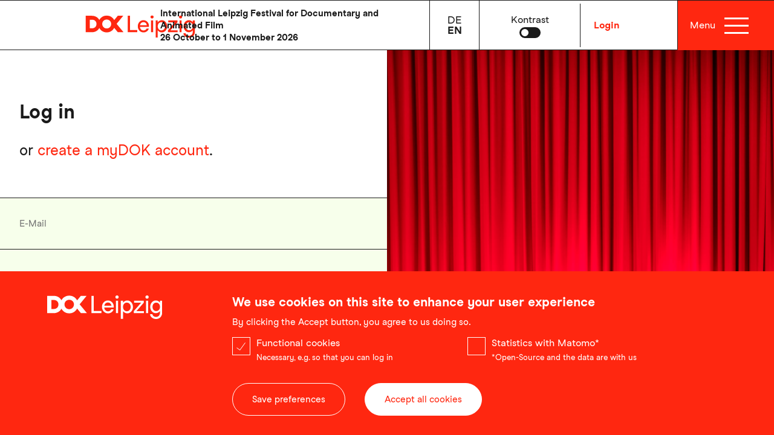

--- FILE ---
content_type: image/svg+xml
request_url: https://www.dok-leipzig.de/themes/custom/dok/icons/dok-logo-text-red.svg
body_size: 1022
content:
<svg xmlns="http://www.w3.org/2000/svg" width="400" height="82" viewBox="0 0 400 82">
    <path fill="#FF2710" fill-rule="evenodd" d="M237.487 5.599c0 3.359 2.308 5.683 5.64 5.683s5.64-2.326 5.64-5.683c0-3.357-2.308-5.599-5.64-5.599s-5.64 2.24-5.64 5.599zm110.11 5.683c3.334 0 5.64-2.326 5.64-5.683 0-3.357-2.307-5.599-5.64-5.599-3.333 0-5.64 2.24-5.64 5.599s2.307 5.683 5.64 5.683zM198.847 35.92c1.196-6.374 5.812-11.284 12.566-11.284 7.01 0 11.455 4.996 12.482 11.284h-25.048zm144.99 25.752h7.52V18.261h-7.52v43.411zm-104.467 0h7.52V18.261h-7.52v43.411zM366.49 39.71c0-8.183 4.872-14.643 12.993-14.643 8.379 0 13.08 6.805 13.08 14.643 0 7.838-4.7 14.644-13.08 14.644-8.121 0-12.994-6.46-12.994-14.644zM189.014 61.672v-7.756h-26.673V1.378h-8.207v60.294h34.88zM15.046 47.202V15.849h8.548c9.233 0 15.902 6.2 15.902 15.504 0 9.303-6.669 15.849-15.902 15.849h-8.548zm262.279 7.838c-8.379 0-13.423-7.322-13.423-15.154 0-7.925 5.044-14.988 13.423-14.988 8.035 0 13.422 6.718 13.422 14.988S285.36 55.04 277.325 55.04zm59.414 6.63v-7.06h-26.162l25.56-29.286V18.26H302.37v7.063h24.71l-25.56 29.285v7.063l35.22-.002zM76.94 15.154c9.234 0 16.414 6.89 16.414 16.193 0 9.304-7.18 16.544-16.413 16.544-9.234 0-16.416-7.235-16.416-16.538S67.706 15.16 76.94 15.16v-.006zm113.954 24.64c0 12.403 8.46 22.567 20.944 22.567 1.874.005 3.74-.227 5.557-.689 9.147-2.412 13.337-10.419 13.763-13.437h-8.203c-.683 2.24-4.103 7.063-11.114 7.063-7.865 0-12.396-5.943-13.16-13.26h33c.107-.973.164-1.95.17-2.93 0-11.885-8.634-21.533-20.432-21.533-11.713 0-20.517 9.906-20.517 22.223l-.008-.004zm65.572-21.533v63.05h7.52V54.523c3.506 5.082 8.977 7.838 15.048 7.838 11.712 0 19.577-11.197 19.577-22.394 0-11.198-7.863-22.396-19.577-22.396-6.07 0-11.542 2.757-15.047 7.839V18.26h-7.52zM357.94 65.289C358.54 73.731 366.66 82 378.97 82S400 72.87 400 60.125V18.261h-7.52v7.063c-3.506-5.255-8.46-7.753-14.618-7.753-11.627 0-19.236 10.945-19.236 22.05 0 12.663 8.806 22.051 19.236 22.051 6.58 0 11.37-2.929 14.618-7.752v6.03c0 8.958-5.471 14.815-13.336 14.815-7.866 0-12.482-4.652-12.995-9.472l-8.209-.004zM22.911 61.672c12.053 0 21.971-6.115 27.014-15.68 5.215 10.344 15.644 16.37 27.015 16.37 11.54 0 22.226-6.289 27.356-16.797l13.422 16.107h20.86l-25.391-30.75 24.278-29.544h-20.004l-13.16 15.85C98.994 6.718 88.48.689 76.94.689c-11.28 0-21.714 5.857-27.015 16.107C44.882 7.325 34.965 1.378 22.91 1.378H0v60.294h22.911z"/>
</svg>


--- FILE ---
content_type: text/javascript
request_url: https://www.dok-leipzig.de/sites/default/files/js/js_ocBZi4Z-rI_IGMonT7yfF1l-mr8SO6C6Z1iY_FWMbq8.js
body_size: 18153
content:
/**
 * @file
 * Dok Theme functions.
 */

(function ($, Drupal) {
  "use strict";

  var initialized;

  var shufflePartnerBanner = function () {
    // Shuffle Partner Banners
    var partnerBanners = $(".content.partner-banner").once();
    if (partnerBanners.length !== 0) {
      var randomBanner =
        partnerBanners[Math.floor(Math.random() * partnerBanners.length)];
      $(randomBanner).show();
    }
  };

  function init(settings) {
    if (!initialized) {
      initialized = true;

      // Init Slideshow.
      $(".main-image-wrapper.slider:visible .field--name-field-stills").slick({
        infinite: true,
        slidesToShow: 1,
        prevArrow: $(".main-image-wrapper.slider .prev"),
        nextArrow: $(".main-image-wrapper.slider .next"),
      });

      shufflePartnerBanner();

      // Scroll to jobs.
      if (window.location.hash && window.location.hash.includes("#job/node")) {
        var $element = $(
          "#" + window.location.hash.replace("#job/node/", "")
        ).parents(".node-job.teaser");
        $([document.documentElement, document.body]).animate(
          {
            scrollTop: $element.offset().top,
          },
          1000,
          function () {
            $element.find(".tabcontent").slideDown();
          }
        );
      }

      // Scroll to Current Event.
      if (document.querySelector(".path-view_film_finder_kalender_page_1")) {
        var dates = document.querySelectorAll(
          ".path-view_film_finder_kalender_page_1 caption time"
        );
        var now = new Date();
        now.setHours(0, 0, 0, 0);
        dates.forEach((day) => {
          let event = new Date(day.dateTime);
          console.log(event.getTime() > now.getTime());
        });
      }

      // Scroll to press.
      if (window.location.hash && window.location.hash.includes("#press")) {
        var language = settings.path.currentLanguage,
          id = window.location.hash.replace("#press", ""),
          $pressElement = $('*[data-url="' + id + '"]').parents(
            ".press-teaser"
          );

        $([document.documentElement, document.body])
          .once()
          .animate(
            {
              scrollTop: $pressElement.offset().top - 84,
            },
            1500,
            function () {
              $pressElement.find(".tabcontent").slideDown();
            }
          );
      }
    }
  }

  /**
   * Set the date we're counting down to.
   *
   * @see https://www.w3schools.com/howto/howto_js_countdown.asp
   */
  var dateCountdown = function () {
    if (
      document.getElementById("countdown") &&
      !document.getElementById("countdown").classList.contains("active")
    ) {
      var deadline = document.getElementById("countdown").innerHTML,
        countDownDate = new Date(deadline);

      // Update the count down every 1 second.
      var x = setInterval(function () {
        // Get today's date and time.
        var now = new Date().getTime(),
          // Find the distance between now and the count down date.
          distance = countDownDate - now,
          // Time calculations for days, hours, minutes and seconds.
          days = Math.floor(distance / (1000 * 60 * 60 * 24)),
          hours = Math.floor(
            (distance % (1000 * 60 * 60 * 24)) / (1000 * 60 * 60)
          ),
          minutes = Math.floor((distance % (1000 * 60 * 60)) / (1000 * 60));

        // Output the result in an element with id="demo".
        if (window.innerWidth < 1024) {
          document.getElementById("countdown").innerHTML =
            "<span>" +
            days +
            " d </span>" +
            "<span>" +
            hours +
            " h </span>" +
            "<span>" +
            minutes +
            " m </span>";
        } else {
          document.getElementById("countdown").innerHTML =
            "<span>" +
            Drupal.formatPlural(days, "1 day", "@count days") +
            "</span>" +
            "<span>" +
            Drupal.formatPlural(hours, "1 hour", "@count hours") +
            "</span>" +
            "<span>" +
            Drupal.formatPlural(minutes, "1 minute", "@count minutes") +
            "</span>";
        }

        // If the count down is over, write some text.
        if (distance < 0) {
          clearInterval(x);
          document.getElementById("countdown").innerHTML = "EXPIRED";
        }
      }, 1000);
      document.getElementById("countdown").classList.add("active");
    }
  };

  var sortPartners = function () {
    var $paragraphs = $(".paragraph.paragraph--type--partners");

    $paragraphs.once().each(function () {
      var sponsorsCount = $(this).find(".field__item.sponsor").length,
        $sponsorHeading = $(this).find(".field--name-field-partner-text");

      if (sponsorsCount > 5) {
        var restItemCountOnHeadingLine = sponsorsCount % 6,
          // This is media query specific.
          restColumnCountOnHeadingLine = restItemCountOnHeadingLine * 2,
          sponsorHeadingColumns = 12 - restColumnCountOnHeadingLine;

        // Set col class for category title.
        $sponsorHeading.addClass("col-lg-" + sponsorHeadingColumns);

        // Get sponsors in first row.
        var sponsorInFirstRow = $(this).find(".field__item.sponsor");

        for (var i = 0; i < sponsorInFirstRow.length; i++) {
          if (i < restItemCountOnHeadingLine) {
            sponsorInFirstRow[i].classList.add("no-border-top");
          } else {
            sponsorInFirstRow[i].classList.add("border-top-v2");
          }

          if (
            i === restItemCountOnHeadingLine - 1 ||
            (i + 1 - restItemCountOnHeadingLine) % 6 === 0
          ) {
            sponsorInFirstRow[i].classList.add("last");
          }

          if (
            i === restItemCountOnHeadingLine ||
            (i - restItemCountOnHeadingLine) % 6 === 0
          ) {
            sponsorInFirstRow[i].classList.add("first");
          }
        }
      } else {
        var sponsorHeadingColumns = 12 - sponsorsCount * 2;
        $sponsorHeading.addClass("col-lg-" + sponsorHeadingColumns);

        var sponsorInFirstRow = $(this).find(".field__item.sponsor");

        for (var i = 0; i < sponsorInFirstRow.length; i++) {
          if (i <= sponsorsCount) {
            sponsorInFirstRow[i].classList.add("no-border-top");
          } else {
            sponsorInFirstRow[i].classList.add("border-top-v2");
          }
          if (i === sponsorsCount) {
            sponsorInFirstRow[i].classList.add("last");
          }
          if (i === sponsorsCount) {
            sponsorInFirstRow[i].classList.add("first");
          }
        }
      }

      // Set classes for borders.
      $(this).find(".field__item.sponsor").eq(0).addClass("first-item");
      if (sponsorsCount % 2 !== 0) {
        $(this)
          .find(".field__item.sponsor")
          .eq(sponsorsCount - 2)
          .addClass("border-bottom");
      }

      if (window.innerWidth < 640) {
        if (sponsorsCount % 2 !== 0) {
          $(this)
            .find(".field__item.sponsor")
            .eq(sponsorsCount - 1)
            .addClass("no-border-bottom");
        } else {
          $(this)
            .find(".field__item.sponsor")
            .eq(sponsorsCount - 1)
            .addClass("no-border-bottom");
          $(this)
            .find(".field__item.sponsor")
            .eq(sponsorsCount - 2)
            .addClass("no-border-bottom");
        }
      }
    });
  };

  var relocateErrorMessage = function (why) {
    if (document.querySelectorAll(".user-login").length) {
      $(".form-item--error-message").insertBefore("#block-mainpagecontent");
    }
  };

  var initializeAccordeonMenu = function () {
    $(".region.region-footer-menu .dok-main-menu .menu-header").each(
      function () {
        if (window.innerWidth < 1024) {
          let menus = document.querySelectorAll(".row.menu-items");

          menus.forEach(function (item) {
            item.style.display = "none";
          });
          $(this)
            .once()
            .on("click", function () {
              if (!$(this).parent().parent().hasClass("active")) {
                $(".menu-items")
                  .css("display", "none")
                  .attr("aria-hidden", "true");
                $(".mydok-menu .row")
                  .css("display", "none")
                  .attr("aria-hidden", "true");
                $(".menu-section")
                  .find(".menu-header h3")
                  .attr("aria-expanded", "false");
                $(this)
                  .next(".row")
                  .slideToggle("fast", function () {
                    $(".menu-section").removeClass("active");
                    if ($(this).is(":visible")) {
                      $(this)
                        .css("display", "flex")
                        .attr("aria-hidden", "false");
                      $(this)
                        .parent()
                        .parent()
                        .find(".menu-header h3")
                        .attr("aria-expanded", "true");
                      $(this).parent().parent().addClass("active");
                    } else {
                      $(".menu-section").removeClass("active");
                    }
                  });
                $(this)
                  .next(".mydok-menu")
                  .slideToggle("fast", function () {
                    $(".menu-section").removeClass("active");
                    if (
                      !$(
                        this
                      )[0].parentElement.parentElement.classList.contains(
                        "active"
                      )
                    ) {
                      $(this)
                        .css("display", "flex")
                        .attr("aria-hidden", "false");
                      $(this)
                        .find(".row")
                        .attr("aria-hidden", "false")
                        .css("display", "flex");
                      $(this)
                        .parent()
                        .parent()
                        .find(".menu-header h3")
                        .attr("aria-expanded", "true");
                      $(this).parent().parent().addClass("active");
                    } else {
                      $(".menu-section").removeClass("active");
                      $(this)[0].parentElement.parentElement.classList.remove(
                        "active"
                      );
                      $(this)
                        .find(".row")
                        .attr("aria-hidden", "true")
                        .css("display", "none");
                    }
                  });
              }
            });
        } else {
          // Remove stylings from responsive, if switching size from mobile to
          // desktop
          if (document.querySelector(".menu-section.active")) {
            document
              .querySelector(".menu-section.active")
              .classList.remove("active");
          }
          let menus = document.querySelectorAll(".row.menu-items");

          menus.forEach(function (item) {
            item.style.display = "flex";
          });
        }
        $(this).keyup(function (event) {
          if (event.keyCode === 13) {
            $(".menu-items").css("display", "none").attr("aria-hidden", "true");
            $(".menu-section")
              .find(".menu-header")
              .attr("aria-expanded", "false");
            $(this)
              .next(".menu-items")
              .slideToggle("fast", function () {
                $(".menu-section").removeClass("active");
                if ($(this).is(":visible")) {
                  $(this).css("display", "flex").attr("aria-hidden", "false");
                  $(this)
                    .parent()
                    .parent()
                    .find(".menu-header")
                    .attr("aria-expanded", "true");
                  $(this).parent().parent().addClass("active");
                } else {
                  $(".menu-section").removeClass("active");
                }
              });
          }
        });
      }
    );
  };

  var toggleNewsDetail = function () {
    var news = document.querySelectorAll(".news-teaser");
    if (news.length > 0) {
      $(".click-wrapper")
        .once()
        .click(function () {
          event.preventDefault();
          window.lastActiveElement = document.activeElement;
          var searchedOverlay = $(this).parent().attr("data-news-id");
          $("." + searchedOverlay)
            .toggleClass("active")
            .attr("aria-hidden", "false");
          $("." + searchedOverlay + " .news-detail").focus();
          document.body.classList.toggle("overflow-hidden");
          history.pushState(null, null, $(this).attr("data-url"));
        });
    }
    $(".close-cross.news")
      .once()
      .click(function () {
        $(".news-full-page-overlay")
          .removeClass("active")
          .attr("aria-hidden", "true");
        document.body.classList.remove("overflow-hidden");
        history.pushState(null, null, history.back());
        window.lastActiveElement.focus();
      });
  };

  var toggleFilmDetail = function () {
    var films = document.querySelectorAll(".film-teaser");
    var observer;
    var searchedOverlay;

    if (films.length > 0) {
      $(".click-wrapper")
        .once()
        .click(function (event) {
          event.preventDefault();
          var id = $(this).data().filmId;
          var selector = "." + id;
          searchedOverlay = $(selector);
          searchedOverlay.toggleClass("active");
          document.body.classList.toggle("overflow-hidden");
          history.pushState(
            { overview: document.location.pathname + document.location.search },
            "",
            $(this).attr("data-url")
          );

          // Init Slideshow.
          searchedOverlay
            .find(".main-image-wrapper.slider .field--name-field-stills")
            .slick({
              infinite: true,
              slidesToShow: 1,
              prevArrow: searchedOverlay.find(
                ".main-image-wrapper.slider .prev"
              ),
              nextArrow: searchedOverlay.find(
                ".main-image-wrapper.slider .next"
              ),
            });

          // Show and hide Ticket anchor.
          if (
            searchedOverlay.find(".tab-wrapper.tab-wrapper-film-detail.shows")
              .length > 0
          ) {
            const ticketSection = searchedOverlay.find(
              ".tab-wrapper.tab-wrapper-film-detail.shows"
            )[0];

            const ticketAnchor = searchedOverlay.find(".shop-anchor");

            observer = new IntersectionObserver(
              function (entries) {
                // isIntersecting is true when element and viewport are overlapping
                // isIntersecting is false when element and viewport don't overlap
                if (entries[0].isIntersecting === true) {
                  ticketAnchor.fadeOut();
                } else {
                  ticketAnchor.fadeIn();
                }
              },
              { threshold: [0.5] }
            );

            observer.observe(ticketSection);
          }
          var partnerBanners = searchedOverlay
            .find(".content.partner-banner")
            .hide();
          if (partnerBanners.length !== 0) {
            var randomBanner =
              partnerBanners[Math.floor(Math.random() * partnerBanners.length)];
            $(randomBanner).show();
          }
        });
    }

    /* Close film detail page */
    $(
      ".path-film-archive .close-cross.film, " +
      ".path-dok-film-market-catalogue-view-by .close-cross.film, " +
      ".path-dok-film-market-catalogue .close-cross.film, " +
      ".path-programm .close-cross.film, " +
      ".film-content-co-pro .close-cross.film, " +
      ".page-node-type-film .close-cross.film"
    )
      .once()
      .click(function () {
        if (
          !$("body").hasClass("path-programm") &&
          document.referrer &&
          (document.referrer.includes("/programm/kalender") ||
            document.referrer.includes("/programme/calendar"))
        ) {
          window.close();
          return;
        }

        // Unobserve.
        if (
          searchedOverlay &&
          searchedOverlay.find(".tab-wrapper.tab-wrapper-film-detail.shows")
            .length > 0
        ) {
          observer.unobserve(
            searchedOverlay.find(
              ".tab-wrapper.tab-wrapper-film-detail.shows"
            )[0]
          );
        }

        // Get data-url attribute.
        const dataBackUrl = $(this).attr("data-url");

        let backUrl =
          history.state && history.state.overview
            ? history.state.overview
            : document.referrer;

        if (dataBackUrl) {
          backUrl = dataBackUrl;
        }

        if ($(".film-full-page-overlay").length) {
          $(".film-full-page-overlay").removeClass("active");
          document.body.classList.remove("overflow-hidden");
          history.pushState({}, "", backUrl);
        } else {
          window.location.href = backUrl;
        }
      });
  };

  var setPlaceholderHeight = function (context) {
    var $placeholders = $(".view-content").find(
      ".no-image-placeholder",
      context
    );
    var placeholderHeight = $(".main-image-wrapper img").first().height();
    $placeholders.each(function (i, elem) {
      $(this).css("height", placeholderHeight + "px");
    });
  };

  var toggleFullPage = function (teaserSelector, clickSelector) {
    var content = document.querySelectorAll(teaserSelector);

    if (content.length > 0) {
      $(clickSelector)
        .once()
        .on("click", function (event) {
          event.preventDefault();

          var $overlayToOpen = $(
            ".full-page-overlay.overlay-" + $(this).attr("data-nid")
          );

          $overlayToOpen
            .toggleClass("active")
            .attr("aria-hidden", "false")
            .removeClass("d-none");
          document.body.classList.toggle("overflow-hidden");
          history.pushState(null, null, $overlayToOpen.attr("data-url"));

          // Init Slideshow.
          $overlayToOpen
            .find(".main-image-wrapper.slider .field--name-field-stills")
            .slick({
              infinite: true,
              slidesToShow: 1,
              prevArrow: $overlayToOpen.find(
                ".main-image-wrapper.slider .prev"
              ),
              nextArrow: $overlayToOpen.find(
                ".main-image-wrapper.slider .next"
              ),
            });

          $overlayToOpen
            .find(".close-overlay")
            .once()
            .on("click", function (event) {
              event.preventDefault();

              $overlayToOpen
                .removeClass("active")
                .addClass("d-none")
                .attr("aria-hidden", "true");
              document.body.classList.remove("overflow-hidden");
              console.log("toogleFullPage fn history.");
              history.pushState({}, "", history.back());
            });

          var partnerBanners = $overlayToOpen
            .find(".content.partner-banner")
            .hide();
          if (partnerBanners.length !== 0) {
            var randomBanner =
              partnerBanners[Math.floor(Math.random() * partnerBanners.length)];
            $(randomBanner).show();
          }
        });
    }
  };

  Drupal.behaviors.dok_theme = {
    attach: function (context, settings) {
      init(settings);

      // @todo Fix for unpublished (displayed empty) paragraphs in translations.
      if (context.querySelector(".field.field--name-field-content")) {
        const listItems = context.querySelector(
          ".field.field--name-field-content"
        ).children;
        const listArray = Array.from(listItems);

        listArray.forEach((item) => {
          if (
            item.querySelector(".paragraph--type--spacer") ||
            item.querySelector(".paragraph--type--image")
          ) {
            return;
          }
          if (item.textContent.trim() === "") {
            // Just hide, if we remove it, nobody will have a
            // clue what's happening.
            $(item).hide();
          }
        });
      }

      dateCountdown();
      sortPartners();
      relocateErrorMessage("standard");
      toggleNewsDetail();
      toggleFilmDetail();

      toggleFullPage(
        ".node--type-accreditation.node--view-mode-co-pro",
        "a.full-page-open"
      );
      toggleFullPage(
        ".node.node--type-accreditation.node--view-mode-teaser",
        "a.full-page-open"
      );
      toggleFullPage(
        ".node.node--type-fiona-show.node--view-mode-teaser-industry-schedule",
        "a.full-page-open"
      );
      toggleFullPage(
        ".node.node--type-fiona-show.node--view-mode-teaser-personal-schedule",
        "a.full-page-open"
      );
      toggleFullPage(
        ".node.node--type-film.node--view-mode-industry-teaser-w-detail",
        "a.full-page-open"
      );

      $(".cart-popup .close-cart-popup a", context)
        .once("close-cart-popup")
        .on("click", function (event) {
          event.preventDefault();
          $(this)
            .parents(".cart-popup")
            .removeClass("d-block")
            .addClass("d-none");
        });

      // Themen tags paragraph toggle.
      if (
        $(".region.region-help") &&
        $(".region.region-help > div").length === 1
      ) {
        $(".region.region-help").addClass("hidden");
      } else if (
        $(".region.region-help") &&
        $(".region.region-help > div").length > 1
      ) {
        $(".region.region-help").removeClass("hidden");
      }

      $(
        ".node--type-fiona-show.node--view-mode-industry-schedule-event-detail .when-and-where"
      )
        .once()
        .on("click", ".flag.not-logged-in a", function (event) {
          event.preventDefault();

          $(this)
            .parents(
              ".node--type-fiona-show.node--view-mode-industry-schedule-event-detail"
            )
            .find(".not-logged-in.shows")
            .removeClass("d-none");
        });

      setPlaceholderHeight(context);

      // Show "more toggle" if themen tags is more than 2 rows.
      $(".paragraph--type--themen-tags", context)
        .once("themen-tags")
        .each(function () {
          var rowHeightDesktop = 78,
            rowHeightMobile = 60,
            rowHeightLarge = 82;
          var $field = $(this).find(".field--name-field-themen-tags");
          var fieldHeight = $field.height();

          if (window.innerWidth < 768) {
            var rowHeight = rowHeightMobile;
          } else if (window.innerWidth < 1920) {
            var rowHeight = rowHeightDesktop;
          } else {
            var rowHeight = rowHeightLarge;
          }

          if (parseInt($field.height()) > rowHeight * 2) {
            $field.css("height", rowHeight * 2 + "px");

            $(this)
              .find(".toggle")
              .once("themen-tags-toggle")
              .on("click", function (event) {
                event.preventDefault();
                if ($(this).hasClass("active")) {
                  $field.animate({ height: rowHeight * 2 });
                } else {
                  $field.animate({ height: fieldHeight }, function () {
                    $field.css("height", "auto");
                  });
                }

                $field.toggleClass("active");
                $(this).toggleClass("active");
              });
          } else {
            $(this).find(".toggle").hide();
          }
        });

      $(window).resize(function () {
        setPlaceholderHeight(context);
        initializeAccordeonMenu();

        console.log("resize");
        // Show "more toggle" if themen tags is more than 2 rows.
        $(".paragraph--type--themen-tags", context).each(function () {
          var $field = $(this).find(".field--name-field-themen-tags");

          if ($field.hasClass("active")) {
            return;
          }

          var rowHeightDesktop = 78,
            rowHeightMobile = 60,
            rowHeightLarge = 82;

          if (window.innerWidth < 768) {
            var rowHeight = rowHeightMobile;
          } else if (window.innerWidth < 1920) {
            var rowHeight = rowHeightDesktop;
          } else {
            var rowHeight = rowHeightLarge;
          }

          console.log($field.height());

          if (parseInt($field.height()) !== rowHeight * 2) {
            $field.css("height", rowHeight * 2 + "px");
          }
        });
      });

      $("a.support")
        .once()
        .on("click", function (event) {
          event.preventDefault();
          $(".toolbox").hide();
          var $toolbox = $(this).parent().find(".toolbox");

          $toolbox.toggle();

          setTimeout(function () {
            $toolbox.hide();
          }, 8000);
        });

      // Toggle FAQ Items.
      $(".faq-item .faq-heading")
        .once()
        .on("click", function () {
          if (!$(this).parent(".faq-item").hasClass("active")) {
            $(this).parent(".faq-item").addClass("active");
            $(this).parent(".faq-item").find(".faq-content").slideToggle();
          } else {
            $(this)
              .parent(".faq-item")
              .find(".faq-content")
              .slideToggle(400, function () {
                if ($(this).parent(".faq-item").hasClass("active")) {
                  $(this).parent(".faq-item").removeClass("active");
                }
              });
          }
        });

      $(".field--name-field-composition a").attr("target", "_blank");

      $(
        ".page-node-type-fiona-show .node--type-fiona-show.node--view-mode-industry-schedule-event-detail .close-cross.film"
      )
        .once()
        .click(function () {
          window.location.pathname = "/en/industry-schedule";
        });

      // TODO: Why?
      var germanTextToReplace =
        "Eine externe Client-Anwendung beantragt den Zugriff auf Ihre Daten in dieser Site. Bitte loggen Sie sich zunächst ein, um den Vorgang zu autorisieren.";
      if (
        $(".messages.messages--status").length &&
        $(".messages.messages--status")
          .text()
          .replace("Status message", "")
          .trim() === germanTextToReplace &&
        settings.path.currentLanguage === "en"
      ) {
        $(".messages.messages--status").text(
          "An external client application is requesting access to your data in this site. Please log in first to authorize the operation."
        );
      }

      // Film Detail Tab
      $(".tab-wrapper .title")
        .once()
        .on("click", function () {
          //$(this).parents('.tab-wrapper').toggleClass('active').find('h4.title').toggleClass('active');
          // $(this).parents('.tab-wrapper').find('.tabcontent').slideToggle();

          if (!$(this).parents(".tab-wrapper").hasClass("active")) {
            $(this)
              .parents(".tab-wrapper")
              .addClass("active")
              .find("h4.title")
              .toggleClass("active");
            $(this).parents(".tab-wrapper").find(".tabcontent").slideToggle();
          } else {
            $(this)
              .parents(".tab-wrapper")
              .find(".tabcontent")
              .slideToggle(400, function () {
                $(this)
                  .parents(".tab-wrapper")
                  .removeClass("active")
                  .find("h4.title")
                  .toggleClass("active");
              });
          }
        });

      $(".trailer .trailer-preview, .soundcloud .trailer-preview")
        .once()
        .on("click", function () {
          var $iframe = $(this).parents(".tabcontent").find("iframe");

          $(this).hide();
          $iframe.attr("src", $iframe.data("src"));
          $(this).parents(".tabcontent").find(".embed-container").show();
        });

      $(".content-marker .close-cross")
        .once()
        .on("click", function () {
          console.log($(this).closest(".content-marker"));
          $(this).closest(".content-marker").addClass("hide-marker");
        });

      document.onkeydown = function (evt) {
        evt = evt || window.event;
        if (evt.keyCode == 27) {
          $(".news-full-page-overlay").removeClass("active");
          document.body.classList.remove("overflow-hidden");
          history.pushState(null, null, history.back());

          $(".burger-menu-container").removeClass("active");
          $("#mobile-flyout-menu").removeClass("active");
          $("body").removeClass("overflow-hidden");
          $("#site-header").removeClass("fixed");
          $("#site-header").removeClass("menu-open");

          window.lastActiveElement.focus();
        }
      };

      //https://stackoverflow.com/questions/24027202/disable-html5-video-download-at-css-breakpoint
      if (document.body.clientWidth >= 786) {
        if (
          document.querySelector(".page-node-type-frontpage .has-video") !==
          null
        ) {
          $(".field--name-field-start-image").addClass("deactivated");
          $(".page-node-type-frontpage video").attr("autoplay", true);
        }
      }
      if (
        document.querySelector(".page-node-type-frontpage .has-video") !== null
      ) {
        $(window).resize(function () {
          if (document.body.clientWidth >= 786) {
            $(".field--name-field-start-image").addClass("deactivated");
            $(".page-node-type-frontpage video").attr("autoplay", true);
            $(".page-node-type-frontpage video").trigger("play");
          }
        });
      }

      // Toggle User Menu.
      /* I dont know why, but die click event is not triggered here. Thats why i used the document on click function for MVP.
      $('#user-menu-click-wrapper').once().on('click', function () {
        console.log("usermenu");
        $(this).toggleClass('active');
        $('.menu--account').toggleClass('active');
        $('.menu--account').insertAfter('#site-header ');
      });
       */

      // @todo use the proper onClick Function, which (i dont know why) isnt
      // working.
      $(document)
        .once()
        .on("click", function (event) {
          if ($(event.target).attr("id") === "user-menu-click-wrapper") {
            $(event.target).toggleClass("active");
            $(".menu--account").toggleClass("active");
            $(".menu--account").insertAfter("#site-header .styling-wrapper");
          }
        });

      if (
        document.querySelector(".paragraph--type--tabbed-text") !== null &&
        window.innerWidth > 768
      ) {
        document
          .querySelectorAll(".paragraph--type--tabbed-text")
          .forEach((title) => {
            let tabs = title.querySelectorAll(
              ".paragraph-tab-wrapper .tablinks"
            );
            tabs[0].classList.add("active");
          });
      }

      if (document.querySelector(".inpage-nav-On") !== null) {
        setTimeout(function () {
          // Open in-page nav on mobile.
          $("#show-inpage-nav")
            .once()
            .on("click", function (event) {
              $("#inpage-nav-wrapper").addClass("active");
              if ($(window).width() >= 1024) {
                $("body").addClass("overflow-hidden");
              }
              $("#inpage-nav a")
                .once()
                .on("click", function (event) {
                  event.preventDefault();
                  $("#inpage-nav-wrapper").removeClass("active");
                  $("body").removeClass("overflow-hidden");

                  var target = $(this).attr("href");
                  document.getElementById(target.split("#")[1]).scrollIntoView({
                    behavior: "smooth",
                  });
                });
            });

          // Close in-page nav on mobile.
          $("#inpage-nav-wrapper .close-cross")
            .once()
            .on("click", function (event) {
              $("#inpage-nav-wrapper").removeClass("active");
              $("body").removeClass("overflow-hidden");
            });

          // Fill mobile and desktop in-page-nav.
          let allTitles = document.querySelectorAll(".scrollspy-title");
          let menuContent = [];
          [...allTitles].forEach((title) => {
            let a = document.createElement("a");
            a.innerHTML = title.dataset.nav;
            a.classList.add("nav-link");
            a.href = `#${title.getAttribute("id")}`;
            menuContent.push(a);
          });

          let nav = document.getElementById("inpage-nav");
          if (!nav.children.length > 0) {
            menuContent.forEach((link) => {
              nav.appendChild(link);
            });
          }

          let navDesktop = document.getElementById(
            "inpage-nav-wrapper-desktop"
          );

          if (!navDesktop.children.length > 0) {
            menuContent.forEach((link) => {
              $(navDesktop).append(
                '<div class="col d-flex align-items-center justify-content-center"><a href="' +
                link.href +
                '" class="nav-link-desktop">' +
                link.innerHTML +
                "</a></div>"
              );
              //navLinkWrapper.appendChild(link);
            });
          }

          // Mark items as active.
          // @see
          // https://stackoverflow.com/questions/30348314/how-to-use-scrollspy-without-using-bootstrap
          const options = {
            root: null, // viewport
            rootMargin: "-100px 0px -50% 0px",
            threshold: 0,
          };

          const observer = new IntersectionObserver((entries) => {
            entries.forEach((entry) => {
              if (entry.isIntersecting) {
                const id = entry.target.id;
                const navElem = document.querySelector(`a[href*="#${id}"]`);

                // Reset active
                document
                  .querySelectorAll(
                    "#inpage-nav-wrapper-desktop .active, .scrollspy-title.active"
                  )
                  .forEach((el) => el.classList.remove("active"));

                navElem?.classList.add("active");

                if (location.hash !== "#" + id) {
                  history.replaceState(null, null, "#" + id);
                }
              }
            });
          }, options);

          document
            .querySelectorAll(".scrollspy-title")
            .forEach((el) => observer.observe(el));

          // Smooth scrolling
          $("#inpage-nav-wrapper-desktop a")
            .once()
            .on("click", function (event) {
              event.preventDefault();
              var target = $(this).attr("href");
              var el = document.getElementById(target.split("#")[1]);
              var y = el.getBoundingClientRect().top + window.pageYOffset - 100;
              window.scrollTo({ top: y, behavior: "smooth" });
            });
        }, 1000);
      }

      // Mobile Menu vanishing Functionality.
      if (window.innerWidth > 1024) {
        // Relocate the Menu before the content field, after Fullpage Image -
        // only if on frontpage! If not on frontpage give the fixed class
        // directly.
        if ($(".page-node-type-frontpage").length) {
          $("#site-header").insertBefore(".field--name-field-content");
        } else {
          $("#site-header").addClass("fixed");
        }
      }

      // Accordion for footer main menu.
      initializeAccordeonMenu();

      // Open Menu on burger click.
      var burgerMenuContainer = $(".burger-menu-container");

      burgerMenuContainer.once().on("click", function () {
        if ($(this).hasClass("active")) {
          $(this).removeClass("active");
          $("#mobile-flyout-menu").removeClass("active");
          $("body").removeClass("overflow-hidden");
          $("#site-header").removeClass("fixed");
          $("#site-header").removeClass("menu-open");
        } else {
          if (
            window.pageYOffset < $(".field--name-field-start-image").height() &&
            window.innerWidth > 1024
          ) {
            window.scrollTo({
              top: $(".field--name-field-start-image").height(),
              behavior: "smooth",
            });
            setTimeout(function () {
              $("#mobile-flyout-menu").addClass("active");
              $("#site-header").addClass("fixed");
            }, 250);
          } else {
            $("#mobile-flyout-menu").addClass("active");
            $("#site-header").addClass("fixed");
          }
          $(this).addClass("active");
          $("#site-header").removeClass("hide");
          $("#site-header").addClass("menu-open");

          var firstMenuItem = $(
            ".dok-main-menu .menu-section .main-items li a"
          ).get(0);

          console.log(firstMenuItem);

          window.lastActiveElement = document.activeElement;
          firstMenuItem.focus();
        }
      });
      burgerMenuContainer.keyup(function (event) {
        if (event.keyCode === 13) {
          if ($(this).hasClass("active")) {
            $(this).removeClass("active");
            $("#mobile-flyout-menu").removeClass("active");
            $("body").removeClass("overflow-hidden");
            $("#site-header").removeClass("fixed");
            $("#site-header").removeClass("menu-open");
          } else {
            if (
              window.pageYOffset <
              $(".field--name-field-start-image").height() &&
              window.innerWidth > 1024
            ) {
              window.scrollTo({
                top: $(".field--name-field-start-image").height(),
                behavior: "smooth",
              });
              setTimeout(function () {
                $("#mobile-flyout-menu").addClass("active");
                $("#site-header").addClass("fixed");
              }, 250);
            } else {
              $("#mobile-flyout-menu").addClass("active");
              $("#site-header").addClass("fixed");
            }
            $(this).addClass("active");
            $("#site-header").removeClass("hide");
            $("#site-header").addClass("menu-open");

            var firstMenuItem = $(
              "#mobile-flyout-menu .dok-main-menu .menu-section .menu-items .main-items li"
            ).get(0);

            window.lastActiveElement = document.activeElement;
            console.log(firstMenuItem);

            firstMenuItem.querySelector("a").trigger("focus");
          }
        }
      });

      if ($(".paragraph--type--industry-fiona-buttons", context).length) {
        $(".paragraph--type--industry-fiona-buttons", context)
          .once()
          .each(function () {
            if ($.trim($(this).find("> .container").html()) === "") {
              $(this).parent(".field__item").addClass("d-none");
            }
          });
      }

      // Open jobs and change anchor link.
      $(".node-job.teaser .tablinks")
        .once("toggle-jobs")
        .on("click", function () {
          $(this)
            .parent()
            .parent()
            .find(".tabcontent")
            .slideToggle(function () {
              if ($(this).is(":hidden")) {
                history.pushState(null, null, "#job");
              } else {
                history.pushState(
                  null,
                  null,
                  "#job" + $(this).attr("data-url")
                );
              }
            });
        });

      // Open news and change anchor link.
      $(".press-teaser .tablinks")
        .once("toggle-press")
        .on("click", function () {
          if ($(".page-node-type-press-release").length === 0) {
            $(this)
              .parent()
              .parent()
              .find(".tabcontent")
              .slideToggle(function () {
                if ($(this).is(":hidden")) {
                  history.pushState(null, null, "#press");
                } else {
                  history.pushState(
                    null,
                    null,
                    "#press" + $(this).attr("data-url")
                  );
                }
              });
          }
        });

      // Film finder: Talks & Events Filter.
      // @todo for new tab, see
      // https://stackoverflow.com/questions/7554108/javascript-window-location-in-new-tab
      $(".block-facet--talks-events select", context)
        .once()
        .on("change", function () {
          var url = $(this).val();
          if (url) {
            window.location = url;
          }
          return false;
        });
    },
  };

  Drupal.behaviors.customWebformModal = {
    attach: function (context, settings) {
      const modal = document.getElementById("webform-survey");

      once("closeWebformModal", ".webform-button--skip", context).forEach(button => {
        button.addEventListener("click", (e) => {
          e.preventDefault();
          const x = e.clientX;
          const y = e.clientY;
          modal.classList.remove("active");
        });
      });

      document.addEventListener("keydown", (e) => {
        if (e.key === "Escape") {
          modal.classList.remove("active");
        }
      });

      once("emojiBlast", ".webform-button--submit", context).forEach(button => {
        button.addEventListener("click", (e) => {
          const x = e.clientX;
          const y = e.clientY;
          emojiBlast({
            emojiCount: 8,
            emojis: ["🍿"],
            position: () => ({ x, y }),
          });
        });
      });

      once("closeModal", ".webform-confirmation__message", context).forEach(message => {
        setTimeout(() => {
          modal.classList.remove("active");
        }, 3000);
      })
    }
  };

})(jQuery, Drupal);
;
/**
 * @file
 * Dok Theme functions.
 */

(function ($, Drupal) {

  'use strict';

  var initialized;

  function init() {
    if (!initialized) {
      initialized = true;

      // Do stuff only one time at page load.
    }
  };

  Drupal.behaviors.mydok = {
    attach: function (context, settings) {

      init();

      // myDOK menu toggle.
      $('.mydok-menu .menu-header').once().on('click', function () {
        var $menuSection = $(this).parents('.menu-section');

        $menuSection.find('.menu-items').slideToggle('fast');

        if ($(this).hasClass('active')) {
          $(this).removeClass('active')
          $menuSection.find(".menu-items").attr('aria-hidden', 'true');
          $menuSection.find('.menu-header h3').attr('aria-expanded', 'false');
        }
        else {
          $(this).addClass('active');
          $menuSection.find('.menu-header h3').attr('aria-expanded', 'true');
          $menuSection.find(".menu-items").attr('aria-hidden', 'false');
        }
      });

    }
  };

})(jQuery, Drupal);
;
/**
 * @file
 * External links js file.
 */

(function ($, Drupal, drupalSettings) {

  'use strict';

  Drupal.extlink = Drupal.extlink || {};

  Drupal.extlink.attach = function (context, drupalSettings) {
    if (typeof drupalSettings.data === 'undefined' || !drupalSettings.data.hasOwnProperty('extlink')) {
      return;
    }

    // Define the jQuery method (either 'append' or 'prepend') of placing the
    // icon, defaults to 'append'.
    var extIconPlacement = 'append';
    if (drupalSettings.data.extlink.extIconPlacement && drupalSettings.data.extlink.extIconPlacement != '0') {
          extIconPlacement = drupalSettings.data.extlink.extIconPlacement;
        }

    // Strip the host name down, removing ports, subdomains, or www.
    var pattern = /^(([^\/:]+?\.)*)([^\.:]{1,})((\.[a-z0-9]{1,253})*)(:[0-9]{1,5})?$/;
    var host = window.location.host.replace(pattern, '$2$3$6');
    var subdomain = window.location.host.replace(host, '');

    // Determine what subdomains are considered internal.
    var subdomains;
    if (drupalSettings.data.extlink.extSubdomains) {
      subdomains = '([^/]*\\.)?';
    }
    else if (subdomain === 'www.' || subdomain === '') {
      subdomains = '(www\\.)?';
    }
    else {
      subdomains = subdomain.replace('.', '\\.');
    }

    // Whitelisted domains.
    var whitelistedDomains = false;
    if (drupalSettings.data.extlink.whitelistedDomains) {
      whitelistedDomains = [];
      for (var i = 0; i < drupalSettings.data.extlink.whitelistedDomains.length; i++) {
        whitelistedDomains.push(new RegExp('^https?:\\/\\/' + drupalSettings.data.extlink.whitelistedDomains[i].replace(/(\r\n|\n|\r)/gm,'') + '.*$', 'i'));
      }
    }

    // Build regular expressions that define an internal link.
    var internal_link = new RegExp('^https?://([^@]*@)?' + subdomains + host, 'i');

    // Extra internal link matching.
    var extInclude = false;
    if (drupalSettings.data.extlink.extInclude) {
      extInclude = new RegExp(drupalSettings.data.extlink.extInclude.replace(/\\/, '\\'), 'i');
    }

    // Extra external link matching.
    var extExclude = false;
    if (drupalSettings.data.extlink.extExclude) {
      extExclude = new RegExp(drupalSettings.data.extlink.extExclude.replace(/\\/, '\\'), 'i');
    }

    // Extra external link CSS selector exclusion.
    var extCssExclude = false;
    if (drupalSettings.data.extlink.extCssExclude) {
      extCssExclude = drupalSettings.data.extlink.extCssExclude;
    }

    // Extra external link CSS selector explicit.
    var extCssExplicit = false;
    if (drupalSettings.data.extlink.extCssExplicit) {
      extCssExplicit = drupalSettings.data.extlink.extCssExplicit;
    }

    // Find all links which are NOT internal and begin with http as opposed
    // to ftp://, javascript:, etc. other kinds of links.
    // When operating on the 'this' variable, the host has been appended to
    // all links by the browser, even local ones.
    // In jQuery 1.1 and higher, we'd use a filter method here, but it is not
    // available in jQuery 1.0 (Drupal 5 default).
    var external_links = [];
    var mailto_links = [];
    $('a:not([data-extlink]), area:not([data-extlink])', context).each(function (el) {
      try {
        var url = '';
        if (typeof this.href == 'string') {
          url = this.href.toLowerCase();
        }
        // Handle SVG links (xlink:href).
        else if (typeof this.href == 'object') {
          url = this.href.baseVal;
        }
        if (url.indexOf('http') === 0
          && ((!internal_link.test(url) && !(extExclude && extExclude.test(url))) || (extInclude && extInclude.test(url)))
          && !(extCssExclude && $(this).is(extCssExclude))
          && !(extCssExclude && $(this).parents(extCssExclude).length > 0)
          && !(extCssExplicit && $(this).parents(extCssExplicit).length < 1)) {
          var match = false;
          if (whitelistedDomains) {
            for (var i = 0; i < whitelistedDomains.length; i++) {
              if (whitelistedDomains[i].test(url)) {
                match = true;
                break;
              }
            }
          }
          if (!match) {
            external_links.push(this);
          }
        }
        // Do not include area tags with begin with mailto: (this prohibits
        // icons from being added to image-maps).
        else if (this.tagName !== 'AREA'
          && url.indexOf('mailto:') === 0
          && !(extCssExclude && $(this).parents(extCssExclude).length > 0)
          && !(extCssExplicit && $(this).parents(extCssExplicit).length < 1)) {
          mailto_links.push(this);
        }
      }
      // IE7 throws errors often when dealing with irregular links, such as:
      // <a href="node/10"></a> Empty tags.
      // <a href="http://user:pass@example.com">example</a> User:pass syntax.
      catch (error) {
        return false;
      }
    });

    if (drupalSettings.data.extlink.extClass !== '0' && drupalSettings.data.extlink.extClass !== '') {
      Drupal.extlink.applyClassAndSpan(external_links, drupalSettings.data.extlink.extClass, extIconPlacement);
    }

    if (drupalSettings.data.extlink.mailtoClass !== '0' && drupalSettings.data.extlink.mailtoClass !== '') {
      Drupal.extlink.applyClassAndSpan(mailto_links, drupalSettings.data.extlink.mailtoClass, extIconPlacement);
    }

    if (drupalSettings.data.extlink.extTarget) {
      // Apply the target attribute to all links.
      $(external_links).filter(function () {
        // Filter out links with target set if option specified.
        return !(drupalSettings.data.extlink.extTargetNoOverride && $(this).is('a[target]'));
      }).attr({target: '_blank'});

      // Add noopener rel attribute to combat phishing.
      $(external_links).attr('rel', function (i, val) {
        // If no rel attribute is present, create one with the value noopener.
        if (val === null || typeof val === 'undefined') {
          return 'noopener';
        }
        // Check to see if rel contains noopener. Add what doesn't exist.
        if (val.indexOf('noopener') > -1) {
          if (val.indexOf('noopener') === -1) {
            return val + ' noopener';
          }
          // Noopener exists. Nothing needs to be added.
          else {
            return val;
          }
        }
        // Else, append noopener to val.
        else {
          return val + ' noopener';
        }
      });
    }

    if (drupalSettings.data.extlink.extNofollow) {
      $(external_links).attr('rel', function (i, val) {
        // When the link does not have a rel attribute set it to 'nofollow'.
        if (val === null || typeof val === 'undefined') {
          return 'nofollow';
        }
        var target = 'nofollow';
        // Change the target, if not overriding follow.
        if (drupalSettings.data.extlink.extFollowNoOverride) {
          target = 'follow';
        }
        if (val.indexOf(target) === -1) {
          return val + ' nofollow';
        }
        return val;
      });
    }

    if (drupalSettings.data.extlink.extNoreferrer) {
      $(external_links).attr('rel', function (i, val) {
        // When the link does not have a rel attribute set it to 'noreferrer'.
        if (val === null || typeof val === 'undefined') {
          return 'noreferrer';
        }
        if (val.indexOf('noreferrer') === -1) {
          return val + ' noreferrer';
        }
        return val;
      });
    }

    Drupal.extlink = Drupal.extlink || {};

    // Set up default click function for the external links popup. This should be
    // overridden by modules wanting to alter the popup.
    Drupal.extlink.popupClickHandler = Drupal.extlink.popupClickHandler || function () {
      if (drupalSettings.data.extlink.extAlert) {
        return confirm(drupalSettings.data.extlink.extAlertText);
      }
    };

    $(external_links).off("click.extlink");
    $(external_links).on("click.extlink", function (e) {
      return Drupal.extlink.popupClickHandler(e, this);
    });
  };

  /**
   * Apply a class and a trailing <span> to all links not containing images.
   *
   * @param {object[]} links
   *   An array of DOM elements representing the links.
   * @param {string} class_name
   *   The class to apply to the links.
   * @param {string} icon_placement
   *   'append' or 'prepend' the icon to the link.
   */
  Drupal.extlink.applyClassAndSpan = function (links, class_name, icon_placement) {
    var $links_to_process;
    if (drupalSettings.data.extlink.extImgClass) {
      $links_to_process = $(links);
    }
    else {
      var links_with_images = $(links).find('img, svg').parents('a');
      $links_to_process = $(links).not(links_with_images);
    }

    if (class_name !== '0') {
      $links_to_process.addClass(class_name);
    }

    // Add data-extlink attribute.
    $links_to_process.attr('data-extlink', '');

    var i;
    var length = $links_to_process.length;
    for (i = 0; i < length; i++) {
      var $link = $($links_to_process[i]);
      if (drupalSettings.data.extlink.extUseFontAwesome) {
        if (class_name === drupalSettings.data.extlink.mailtoClass) {
          $link[icon_placement]('<span class="fa-' + class_name + ' extlink"><span class="' + drupalSettings.data.extlink.extFaMailtoClasses + '" aria-label="' + drupalSettings.data.extlink.mailtoLabel + '"></span></span>');
        }
        else {
          $link[icon_placement]('<span class="fa-' + class_name + ' extlink"><span class="' + drupalSettings.data.extlink.extFaLinkClasses + '" aria-label="' + drupalSettings.data.extlink.extLabel + '"></span></span>');
        }
      }
      else {
        if (class_name === drupalSettings.data.extlink.mailtoClass) {
          $link[icon_placement]('<svg focusable="false" class="' + class_name + '" role="img" aria-label="' + drupalSettings.data.extlink.mailtoLabel + '" xmlns="http://www.w3.org/2000/svg" viewBox="0 10 70 20"><metadata><sfw xmlns="http://ns.adobe.com/SaveForWeb/1.0/"><sliceSourceBounds y="-8160" x="-8165" width="16389" height="16384" bottomLeftOrigin="true"/><optimizationSettings><targetSettings targetSettingsID="0" fileFormat="PNG24Format"><PNG24Format transparency="true" filtered="false" interlaced="false" noMatteColor="false" matteColor="#FFFFFF"/></targetSettings></optimizationSettings></sfw></metadata><title>' + drupalSettings.data.extlink.mailtoLabel + '</title><path d="M56 14H8c-1.1 0-2 0.9-2 2v32c0 1.1 0.9 2 2 2h48c1.1 0 2-0.9 2-2V16C58 14.9 57.1 14 56 14zM50.5 18L32 33.4 13.5 18H50.5zM10 46V20.3l20.7 17.3C31.1 37.8 31.5 38 32 38s0.9-0.2 1.3-0.5L54 20.3V46H10z"/></svg>');
        }
        else {
          $link[icon_placement]('<svg focusable="false" class="' + class_name + '" role="img" aria-label="' + drupalSettings.data.extlink.extLabel + '" xmlns="http://www.w3.org/2000/svg" viewBox="0 0 80 40"><metadata><sfw xmlns="http://ns.adobe.com/SaveForWeb/1.0/"><sliceSourceBounds y="-8160" x="-8165" width="16389" height="16384" bottomLeftOrigin="true"/><optimizationSettings><targetSettings targetSettingsID="0" fileFormat="PNG24Format"><PNG24Format transparency="true" filtered="false" interlaced="false" noMatteColor="false" matteColor="#FFFFFF"/></targetSettings></optimizationSettings></sfw></metadata><title>' + drupalSettings.data.extlink.extLabel + '</title><path d="M48 26c-1.1 0-2 0.9-2 2v26H10V18h26c1.1 0 2-0.9 2-2s-0.9-2-2-2H8c-1.1 0-2 0.9-2 2v40c0 1.1 0.9 2 2 2h40c1.1 0 2-0.9 2-2V28C50 26.9 49.1 26 48 26z"/><path d="M56 6H44c-1.1 0-2 0.9-2 2s0.9 2 2 2h7.2L30.6 30.6c-0.8 0.8-0.8 2 0 2.8C31 33.8 31.5 34 32 34s1-0.2 1.4-0.6L54 12.8V20c0 1.1 0.9 2 2 2s2-0.9 2-2V8C58 6.9 57.1 6 56 6z"/></svg>');
        }
      }
    }
  };

  Drupal.behaviors.extlink = Drupal.behaviors.extlink || {};
  Drupal.behaviors.extlink.attach = function (context, drupalSettings) {
    // Backwards compatibility, for the benefit of modules overriding extlink
    // functionality by defining an "extlinkAttach" global function.
    if (typeof extlinkAttach === 'function') {
      extlinkAttach(context);
    }
    else {
      Drupal.extlink.attach(context, drupalSettings);
    }
  };

})(jQuery, Drupal, drupalSettings);
;
!function(_,u,l){"use strict";var d,t=void 0===l.eu_cookie_compliance.cookie_value_disagreed||""===l.eu_cookie_compliance.cookie_value_disagreed?"0":l.eu_cookie_compliance.cookie_value_disagreed,r=void 0===l.eu_cookie_compliance.cookie_value_agreed_show_thank_you||""===l.eu_cookie_compliance.cookie_value_agreed_show_thank_you?"1":l.eu_cookie_compliance.cookie_value_agreed_show_thank_you,p=void 0===l.eu_cookie_compliance.cookie_value_agreed||""===l.eu_cookie_compliance.cookie_value_agreed?"2":l.eu_cookie_compliance.cookie_value_agreed;function h(e,o,i){var c="",n=(void 0!==i.expires&&("number"==typeof i.expires&&(n=new Date,i.expires=n.setTime(n.getTime()+24*i.expires*60*60*1e3)),c="; expires="+i.expires.toUTCString()),void 0===i.path?"/":i.path),a="";void 0!==i.domain&&(a="; domain="+i.domain),document.cookie=e+"="+(o||"")+c+"; path="+n+a+"; SameSite=Strict"}function a(e){var o=document.cookie.split(";");if(void 0===e)return o;for(var i=e+"=",c=0;c<o.length;c++){for(var n=o[c];" "==n.charAt(0);)n=n.substring(1,n.length);if(0==n.indexOf(i))return n.substring(i.length,n.length)}return null}function g(e){document.cookie=e+"=; Path=/; Expires=Thu, 01 Jan 1970 00:00:01 GMT;"}u.behaviors.euCookieCompliancePopup={attach:function(e){if(void 0!==l.eu_cookie_compliance){const i=document.querySelector(l.eu_cookie_compliance.containing_element);var o;i.getAttribute("data-eu-cookie-compliance-once")||(i.setAttribute("data-eu-cookie-compliance-once","true"),k=s.getCurrentStatus(),m=s.getAcceptedCategories(),l.eu_cookie_compliance.popup_eu_only_js?u.eu_cookie_compliance.showBanner()&&(o=l.path.baseUrl+l.path.pathPrefix+"eu-cookie-compliance-check",_.getJSON(o,{},function(e){e.in_eu?u.eu_cookie_compliance.execute():(u.eu_cookie_compliance.setStatus(p),l.eu_cookie_compliance.geoip_match=!1,c||"function"!=typeof euCookieComplianceLoadScripts||euCookieComplianceLoadScripts(),"categories"===l.eu_cookie_compliance.method&&(e=l.eu_cookie_compliance.cookie_categories,u.eu_cookie_compliance.setAcceptedCategories(e),u.eu_cookie_compliance.loadCategoryScripts(e)))})):l.eu_cookie_compliance.hide_the_banner||u.eu_cookie_compliance.execute(),_(i).addClass("eu-cookie-compliance-status-"+u.eu_cookie_compliance.getCurrentStatus()))}}},u.eu_cookie_compliance=u.eu_cookie_compliance||function(){(u.eu_cookie_compliance.queue=u.eu_cookie_compliance.queue||[]).push(arguments)},u.eu_cookie_compliance.a=+new Date;var s=u.eu_cookie_compliance,m=[],k=null,c=(s.updateSelectedCategories=function(e){m=e},s.updateCurrentStatus=function(e){k=e},u.eu_cookie_compliance.execute=function(){try{if(!l.eu_cookie_compliance.popup_enabled)return;if(!u.eu_cookie_compliance.cookiesEnabled())return;if(!l.eu_cookie_compliance.modules_allow_popup)return;if(k=u.eu_cookie_compliance.getCurrentStatus(),void 0===u.eu_cookie_compliance.getVersion()&&u.eu_cookie_compliance.setVersion("unknown"),!0===l.eu_cookie_compliance.popup_eu_only&&!0!==l.eu_cookie_compliance.geoip_match)return;var e=u.eu_cookie_compliance.getVersion()!==l.eu_cookie_compliance.cookie_policy_version,o=void 0===l.eu_cookie_compliance.cookie_name||""===l.eu_cookie_compliance.cookie_name?"cookie-agreed":l.eu_cookie_compliance.cookie_name,i=!l.eu_cookie_compliance.open_by_default||null!==k&&!e||"null"===a(o)&&l.eu_cookie_compliance.settings_tab_enabled;k!==t||!l.eu_cookie_compliance.settings_tab_enabled||"opt_in"!==l.eu_cookie_compliance.method&&"categories"!==l.eu_cookie_compliance.method?k===t&&"default"===l.eu_cookie_compliance.method||null===k||k!==t&&l.eu_cookie_compliance.withdraw_enabled&&l.eu_cookie_compliance.withdraw_button_on_info_popup||k!==t&&e?!l.eu_cookie_compliance.withdraw_enabled&&l.eu_cookie_compliance.disagree_do_not_show_popup&&null!==k||(window.matchMedia("(max-width: "+l.eu_cookie_compliance.mobile_breakpoint+"px)").matches&&l.eu_cookie_compliance.use_mobile_message?u.eu_cookie_compliance.createPopup(l.eu_cookie_compliance.mobile_popup_html_info,i):u.eu_cookie_compliance.createPopup(l.eu_cookie_compliance.popup_html_info,i),u.eu_cookie_compliance.initPopup(),u.eu_cookie_compliance.resizeListener()):k===r&&l.eu_cookie_compliance.popup_agreed_enabled?(u.eu_cookie_compliance.createPopup(l.eu_cookie_compliance.popup_html_agreed),u.eu_cookie_compliance.attachHideEvents()):k===p&&l.eu_cookie_compliance.withdraw_enabled&&(l.eu_cookie_compliance.withdraw_button_on_info_popup||(u.eu_cookie_compliance.createWithdrawBanner(l.eu_cookie_compliance.withdraw_markup),u.eu_cookie_compliance.initPopup(),u.eu_cookie_compliance.resizeListener())):(u.eu_cookie_compliance.createPopup(l.eu_cookie_compliance.popup_html_info,null!==k),_(".eu-cookie-withdraw-tab").click(u.eu_cookie_compliance.toggleWithdrawBanner),u.eu_cookie_compliance.attachAgreeEvents())}catch(e){}},u.eu_cookie_compliance.initPopup=function(){u.eu_cookie_compliance.attachAgreeEvents(),"categories"===l.eu_cookie_compliance.method&&(u.eu_cookie_compliance.setPreferenceCheckboxes(m),u.eu_cookie_compliance.attachSavePreferencesEvents()),l.eu_cookie_compliance.withdraw_enabled&&(u.eu_cookie_compliance.attachWithdrawEvents(),k!==r&&k!==p||(_(".eu-cookie-withdraw-button").removeClass("visually-hidden"),_(".eu-cookie-compliance-reject-button").addClass("visually-hidden")))},u.eu_cookie_compliance.positionTab=function(){if(l.eu_cookie_compliance.popup_position){let e=_(".eu-cookie-withdraw-tab").outerHeight();_("#sliding-popup").length&&(e+=_("#sliding-popup").outerHeight()),_(".eu-cookie-withdraw-wrapper").length?_(".eu-cookie-withdraw-tab").css("margin-top","0"):_(".eu-cookie-withdraw-tab").css("margin-top",e+"px")}},u.eu_cookie_compliance.createWithdrawBanner=function(e){var o=_("<div></div>").html(e),e=_(".eu-cookie-withdraw-banner",o),i=(o.attr({id:"sliding-popup",role:"alertdialog","aria-describedby":"popup-text","aria-label":u.t("Cookie compliance banner")}),o.addClass("eu-cookie-withdraw-wrapper"),o.trigger("eu_cookie_compliance_popup_close"),l.eu_cookie_compliance.popup_use_bare_css||l.eu_cookie_compliance.popup_use_olivero_css||e.height(l.eu_cookie_compliance.popup_height).width(l.eu_cookie_compliance.popup_width),o.hide(),0);l.eu_cookie_compliance.popup_position?(o.prependTo(l.eu_cookie_compliance.containing_element),i=parseInt(o.outerHeight()),o.show().addClass("sliding-popup-top").addClass("clearfix").css({top:u.eu_cookie_compliance.getBannerTopHiddenPosition(i)}),setTimeout(function(){var e=o.outerHeight();o.animate({top:u.eu_cookie_compliance.getBannerTopHiddenPosition(e)},l.eu_cookie_compliance.popup_delay,null),l.eu_cookie_compliance.fixed_top_position||_("body").animate({"margin-top":-e+"px"})}.bind(o),0)):(l.eu_cookie_compliance.better_support_for_screen_readers?o.prependTo(l.eu_cookie_compliance.containing_element):o.appendTo(l.eu_cookie_compliance.containing_element),i=o.outerHeight(),o.show().addClass("sliding-popup-bottom").css({bottom:-1*i}),setTimeout(function(){var e=o.outerHeight();o.animate({bottom:-1*e},l.eu_cookie_compliance.popup_delay,null)}.bind(o),0)),_("body").removeClass("eu-cookie-compliance-popup-open"),e.attr("aria-hidden",!0).find("a, button, input").attr("tabindex",-1)},u.eu_cookie_compliance.getBannerTopPosition=function(e){let o;return l.eu_cookie_compliance.fixed_top_position?(o=0,_(".toolbar-tray-horizontal.is-active").length&&(o+=parseInt(_(".toolbar-tray-horizontal.is-active").css("height"))),_(".toolbar-bar").length&&!_("#gin-toolbar-bar").length&&(o+=parseInt(_(".toolbar-bar").css("height"))),o+"px"):0},u.eu_cookie_compliance.getBannerTopHiddenPosition=function(e){let o=0;return l.eu_cookie_compliance.fixed_top_position?o=-e:(_(".toolbar-tray-horizontal.is-active").length&&(o=-parseInt(_(".toolbar-tray-horizontal.is-active").css("height"))),_(".toolbar-bar").length&&!_("#gin-toolbar-bar").length&&(o-=parseInt(_(".toolbar-bar").css("height")))),o+"px"},u.eu_cookie_compliance.getBannerBottomHiddenPosition=function(){return-_("#sliding-popup").outerHeight()+"px"},u.eu_cookie_compliance.toggleWithdrawBanner=function(){var e,o,i,c=_("#sliding-popup"),n=parseInt(c.outerHeight()),a=c.find(".eu-cookie-compliance-banner, .eu-cookie-withdraw-banner").is(":visible");a&&(e=parseInt(c.css("top")),o=parseInt(_(l.eu_cookie_compliance.containing_element).css("padding-top")),i=parseInt(_(l.eu_cookie_compliance.containing_element).css("margin-top")),a=l.eu_cookie_compliance.popup_position?l.eu_cookie_compliance.fixed_top_position?!(e===-n):!(e===-(o+i+n)):0===parseInt(c.css("bottom"))),l.eu_cookie_compliance.popup_position?a?(l.eu_cookie_compliance.fixed_top_position||_("body").animate({"margin-top":-n+"px"},l.eu_cookie_compliance.popup_delay),c.animate({top:u.eu_cookie_compliance.getBannerTopHiddenPosition(n)},l.eu_cookie_compliance.popup_delay).trigger("eu_cookie_compliance_popup_close")):(l.eu_cookie_compliance.fixed_top_position||_("body").animate({"margin-top":"0px"},l.eu_cookie_compliance.popup_delay),c.find(".eu-cookie-compliance-banner").show(),c.animate({top:u.eu_cookie_compliance.getBannerTopPosition(n)},l.eu_cookie_compliance.popup_delay).trigger("eu_cookie_compliance_popup_open")):a?c.animate({bottom:-1*n},l.eu_cookie_compliance.popup_delay).trigger("eu_cookie_compliance_popup_close"):(c.find(".eu-cookie-compliance-banner").show(),c.animate({bottom:0},l.eu_cookie_compliance.popup_delay).trigger("eu_cookie_compliance_popup_open")),a?(_("body").removeClass("eu-cookie-compliance-popup-open"),_(".eu-cookie-compliance-banner, .eu-cookie-withdraw-banner").attr("aria-hidden",!0).find("a, button, input").attr("tabindex",-1)):(_("body").addClass("eu-cookie-compliance-popup-open"),_(".eu-cookie-compliance-banner, .eu-cookie-withdraw-banner").attr("aria-hidden",!1).find("a, button, input").attr("tabindex",0))},u.eu_cookie_compliance.resizeListener=function(){var e,o,i,c=_("#sliding-popup"),n=(e=function(){var e=c.outerHeight();l.eu_cookie_compliance.popup_position?(parseFloat(c.css("top"))<0&&(_("body").hasClass("eu-cookie-compliance-popup-open")?(l.eu_cookie_compliance.fixed_top_position||_("body").css({"margin-top":"0px"}),c.css("top",u.eu_cookie_compliance.getBannerTopPosition(e))):(l.eu_cookie_compliance.fixed_top_position||_("body").css({"margin-top":-e+"px"}),c.css("top",u.eu_cookie_compliance.getBannerTopHiddenPosition(e)))),u.eu_cookie_compliance.positionTab()):0!==parseFloat(c.css("bottom"))&&c.css("bottom",-1*e),u.eu_cookie_compliance.positionTab()},o=50,function(){clearTimeout(i),i=setTimeout(function(){clearTimeout(i),e()},o)});setTimeout(function(){n()}),window.addEventListener("resize",n)},u.eu_cookie_compliance.createPopup=function(e,o){var i=_("<div></div>").html(e),e=(i.attr({id:"sliding-popup",role:"alertdialog","aria-describedby":"popup-text","aria-label":u.t("Cookie compliance banner")}),l.eu_cookie_compliance.popup_use_bare_css||l.eu_cookie_compliance.popup_use_olivero_css||i.height(l.eu_cookie_compliance.popup_height).width(l.eu_cookie_compliance.popup_width),i.hide(),0);l.eu_cookie_compliance.popup_position?(i.prependTo(l.eu_cookie_compliance.containing_element),e=i.outerHeight(),i.addClass("sliding-popup-top clearfix").css({top:u.eu_cookie_compliance.getBannerTopHiddenPosition(e)}),!0!==o?(i.show(),i.animate({top:u.eu_cookie_compliance.getBannerTopPosition(e)},l.eu_cookie_compliance.popup_delay,null,function(){i.trigger("eu_cookie_compliance_popup_open"),u.eu_cookie_compliance.positionTab()})):(l.eu_cookie_compliance.fixed_top_position||_("body").css({"margin-top":-e+"px"}),setTimeout(function(){i.show(),u.eu_cookie_compliance.positionTab()},0))):(l.eu_cookie_compliance.better_support_for_screen_readers?i.prependTo(l.eu_cookie_compliance.containing_element):i.appendTo(l.eu_cookie_compliance.containing_element),e=i.outerHeight(),i.show().addClass("sliding-popup-bottom").css({bottom:-1*e}),!0!==o&&i.animate({bottom:0},l.eu_cookie_compliance.popup_delay,null,function(){i.trigger("eu_cookie_compliance_popup_open")})),!0!==o?(_("body").addClass("eu-cookie-compliance-popup-open"),_(".eu-cookie-compliance-banner, .eu-cookie-withdraw-banner").attr("aria-hidden",!1).find("a, button, input").attr("tabindex",0)):(_("body").removeClass("eu-cookie-compliance-popup-open"),_(".eu-cookie-compliance-banner, .eu-cookie-withdraw-banner").attr("aria-hidden",!0).find("a, button, input").attr("tabindex",-1))},u.eu_cookie_compliance.attachAgreeEvents=function(){var e,o,i=l.eu_cookie_compliance.popup_clicking_confirmation,c=l.eu_cookie_compliance.popup_scrolling_confirmation;"categories"===l.eu_cookie_compliance.method&&l.eu_cookie_compliance.enable_save_preferences_button?_(".agree-button").click(u.eu_cookie_compliance.acceptAllAction):_(".agree-button").click(u.eu_cookie_compliance.acceptAction),_(".decline-button").click(u.eu_cookie_compliance.declineAction),_(".eu-cookie-compliance-close-button").click(u.eu_cookie_compliance.closeAction),_(".eu-cookie-compliance-reject-button").click(u.eu_cookie_compliance.rejectAllAction),i&&_("a, input[type=submit], button[type=submit]").not(".popup-content *").bind("click.euCookieCompliance",u.eu_cookie_compliance.acceptAction),c&&(e=!1,o=function(){e?(u.eu_cookie_compliance.acceptAction(),_(window).off("scroll",o)):e=!0},_(window).bind("scroll",o)),_(".find-more-button").not(".find-more-button-processed").addClass("find-more-button-processed").click(u.eu_cookie_compliance.moreInfoAction)},u.eu_cookie_compliance.closeAction=function(){switch(l.eu_cookie_compliance.close_button_action){case"close_banner":u.eu_cookie_compliance.toggleWithdrawBanner();break;case"save_preferences":u.eu_cookie_compliance.savePreferencesAction();break;case"reject_all_cookies":u.eu_cookie_compliance.rejectAllAction();break;case"accept_all_cookies":u.eu_cookie_compliance.acceptAllAction()}},u.eu_cookie_compliance.attachSavePreferencesEvents=function(){_(".eu-cookie-compliance-save-preferences-button").click(u.eu_cookie_compliance.savePreferencesAction)},u.eu_cookie_compliance.attachHideEvents=function(){var e=l.eu_cookie_compliance.popup_hide_agreed,o=l.eu_cookie_compliance.popup_clicking_confirmation;_(".hide-popup-button").click(function(){u.eu_cookie_compliance.changeStatus(p)}),o&&_("a, input[type=submit], button[type=submit]").unbind("click.euCookieCompliance"),e&&_("a, input[type=submit], button[type=submit]").bind("click.euCookieComplianceHideAgreed",function(){u.eu_cookie_compliance.changeStatus(p)}),_(".find-more-button").not(".find-more-button-processed").addClass("find-more-button-processed").click(u.eu_cookie_compliance.moreInfoAction)},u.eu_cookie_compliance.attachWithdrawEvents=function(){_(".eu-cookie-withdraw-button").click(u.eu_cookie_compliance.withdrawAction),_(".eu-cookie-withdraw-tab").click(u.eu_cookie_compliance.toggleWithdrawBanner)},u.eu_cookie_compliance.acceptAction=function(){var e=l.eu_cookie_compliance.popup_agreed_enabled,o=r;e||(u.eu_cookie_compliance.setStatus(r),o=p),c||"function"!=typeof euCookieComplianceLoadScripts||euCookieComplianceLoadScripts(),void 0!==d&&clearInterval(d),"categories"===l.eu_cookie_compliance.method&&(e=_("#eu-cookie-compliance-categories input:checkbox:checked").map(function(){return _(this).val()}).get(),u.eu_cookie_compliance.setAcceptedCategories(e),u.eu_cookie_compliance.loadCategoryScripts(e),e.length||(o=t)),u.eu_cookie_compliance.changeStatus(o),l.eu_cookie_compliance.withdraw_enabled&&l.eu_cookie_compliance.withdraw_button_on_info_popup&&(u.eu_cookie_compliance.attachWithdrawEvents(),k!==r&&k!==p||(_(".eu-cookie-withdraw-button").removeClass("visually-hidden"),_(".eu-cookie-compliance-reject-button").addClass("visually-hidden")))},u.eu_cookie_compliance.acceptAllAction=function(){var e=l.eu_cookie_compliance.cookie_categories;u.eu_cookie_compliance.setPreferenceCheckboxes(e),u.eu_cookie_compliance.acceptAction()},u.eu_cookie_compliance.rejectAllAction=function(){u.eu_cookie_compliance.setStatus(t),u.eu_cookie_compliance.setPreferenceCheckboxes([]),u.eu_cookie_compliance.acceptAction()},u.eu_cookie_compliance.savePreferencesAction=function(){var e=_("#eu-cookie-compliance-categories input:checkbox:checked").map(function(){return _(this).val()}).get(),o=l.eu_cookie_compliance.popup_agreed_enabled,i=r;o||(u.eu_cookie_compliance.setStatus(r),i=p),u.eu_cookie_compliance.setAcceptedCategories(e),u.eu_cookie_compliance.loadCategoryScripts(e),e.length||(i=t),u.eu_cookie_compliance.changeStatus(i)},u.eu_cookie_compliance.loadCategoryScripts=function(e){for(var o in e)!0!==i[e[o]]&&"function"==typeof euCookieComplianceLoadScripts&&(euCookieComplianceLoadScripts(e[o]),i[e[o]]=!0)},u.eu_cookie_compliance.declineAction=function(){parseInt(l.eu_cookie_compliance.set_cookie_session_zero_on_disagree)&&(l.eu_cookie_compliance.cookie_session=1),u.eu_cookie_compliance.setStatus(t);var e,o=_("#sliding-popup");o.hasClass("sliding-popup-top")?(e=o.outerHeight(),l.eu_cookie_compliance.fixed_top_position||_("body").animate({"margin-top":-e+"px"},l.eu_cookie_compliance.popup_delay),(l.eu_cookie_compliance.settings_tab_enabled?o.animate({top:u.eu_cookie_compliance.getBannerTopHiddenPosition(e)},l.eu_cookie_compliance.popup_delay,null):o.animate({top:u.eu_cookie_compliance.getBannerTopHiddenPosition(e)},l.eu_cookie_compliance.popup_delay,null,function(){l.eu_cookie_compliance.fixed_top_position||_("body").css({"margin-top":0}),o.hide()})).trigger("eu_cookie_compliance_popup_close")):(l.eu_cookie_compliance.settings_tab_enabled?o.animate({bottom:-1*o.outerHeight()},l.eu_cookie_compliance.popup_delay,null):o.animate({bottom:-1*o.outerHeight()},l.eu_cookie_compliance.popup_delay,null,function(){o.hide()})).trigger("eu_cookie_compliance_popup_close"),_("body").removeClass("eu-cookie-compliance-popup-open"),_(".eu-cookie-compliance-banner, .eu-cookie-withdraw-banner").attr("aria-hidden",!0).find("a, button, input").attr("tabindex",-1)},u.eu_cookie_compliance.withdrawAction=function(){parseInt(l.eu_cookie_compliance.set_cookie_session_zero_on_disagree)&&(l.eu_cookie_compliance.cookie_session=1),u.eu_cookie_compliance.setStatus(null),u.eu_cookie_compliance.setAcceptedCategories([]),location.reload()},u.eu_cookie_compliance.moreInfoAction=function(){l.eu_cookie_compliance.disagree_do_not_show_popup?(u.eu_cookie_compliance.setStatus(t),l.eu_cookie_compliance.withdraw_enabled&&l.eu_cookie_compliance.withdraw_button_on_info_popup?_("#sliding-popup .eu-cookie-compliance-banner").trigger("eu_cookie_compliance_popup_close").hide():_("#sliding-popup").trigger("eu_cookie_compliance_popup_close").remove(),_("body").removeClass("eu-cookie-compliance-popup-open"),_(".eu-cookie-compliance-banner, .eu-cookie-withdraw-banner").attr("aria-hidden",!0).find("a, button, input").attr("tabindex",-1)):l.eu_cookie_compliance.popup_link_new_window?window.open(l.eu_cookie_compliance.popup_link):window.location.href=l.eu_cookie_compliance.popup_link},u.eu_cookie_compliance.getCookieStatus=function(){var e=a(void 0===l.eu_cookie_compliance.cookie_name||""===l.eu_cookie_compliance.cookie_name?"cookie-agreed":l.eu_cookie_compliance.cookie_name);return e=void 0!==e&&"null"!==e?e:null},u.eu_cookie_compliance.getCurrentStatus=function(){var e=new o,e=(s.handleEvent("preStatusLoad",e),k=u.eu_cookie_compliance.getCookieStatus(),new f);return s.handleEvent("postStatusLoad",e),k},u.eu_cookie_compliance.setPreferenceCheckboxes=function(e){for(var o in null===u.eu_cookie_compliance.getCookieStatus()&&u.eu_cookie_compliance.getCookieStatus()!==t||_("#eu-cookie-compliance-categories input:checkbox").not(":disabled").prop("checked",!1),e){o=document.getElementById("cookie-category-"+e[o]);null!==o&&(o.checked=!0)}},u.eu_cookie_compliance.getAcceptedCategories=function(){var e=new x;s.handleEvent("prePreferencesLoad",e);var o,e=a(void 0===l.eu_cookie_compliance.cookie_name||""===l.eu_cookie_compliance.cookie_name?"cookie-agreed-categories":l.eu_cookie_compliance.cookie_name+"-categories");for(o in m=null!=e?(-1!==e.indexOf("%")&&(e=decodeURI(e).replaceAll(/%2C/g,",")),JSON.parse(e)):[],l.eu_cookie_compliance.cookie_categories_details){var i=l.eu_cookie_compliance.cookie_categories_details[o];"required"===i.checkbox_default_state&&-1===_.inArray(i.id,m)&&m.push(i.id)}e=new A;return s.handleEvent("postPreferencesLoad",e),m},u.eu_cookie_compliance.changeStatus=function(o){var e,i=l.eu_cookie_compliance.reload_page,c=k;if(k!==parseInt(o)){if(l.eu_cookie_compliance.popup_position){let e=_("#sliding-popup").outerHeight();l.eu_cookie_compliance.fixed_top_position||_("body").animate({"margin-top":-e+"px"},l.eu_cookie_compliance.popup_delay),_(".sliding-popup-top").animate({top:u.eu_cookie_compliance.getBannerTopHiddenPosition(e)},l.eu_cookie_compliance.popup_delay,function(){o!==r||null!==c||i?c===r&&(l.eu_cookie_compliance.withdraw_enabled&&l.eu_cookie_compliance.withdraw_button_on_info_popup?(_("#sliding-popup").hide(),window.matchMedia("(max-width: "+l.eu_cookie_compliance.mobile_breakpoint+"px)").matches&&l.eu_cookie_compliance.use_mobile_message?_(".sliding-popup-top").not(".eu-cookie-withdraw-wrapper").html(l.eu_cookie_compliance.mobile_popup_html_info):_(".sliding-popup-top").not(".eu-cookie-withdraw-wrapper").html(l.eu_cookie_compliance.popup_html_info),e=_("#sliding-popup").outerHeight(),l.eu_cookie_compliance.fixed_top_position||_("body").animate({"margin-top":-e+"px"},l.eu_cookie_compliance.popup_delay),_(".sliding-popup-top").css("top",u.eu_cookie_compliance.getBannerTopHiddenPosition(e)),_(".sliding-popup-top").not(".eu-cookie-withdraw-wrapper").trigger("eu_cookie_compliance_popup_close"),u.eu_cookie_compliance.initPopup(),u.eu_cookie_compliance.resizeListener(),_("#sliding-popup").show()):(_(".sliding-popup-top").not(".eu-cookie-withdraw-wrapper").trigger("eu_cookie_compliance_popup_close").remove(),_("body").css({"margin-top":"0px"})),_("body").removeClass("eu-cookie-compliance-popup-open"),_(".eu-cookie-compliance-banner, .eu-cookie-withdraw-banner").attr("aria-hidden",!0).find("a, button, input").attr("tabindex",-1)):(l.eu_cookie_compliance.fixed_top_position||_("body").animate({"margin-top":"0px"},l.eu_cookie_compliance.popup_delay),_(".sliding-popup-top").not(".eu-cookie-withdraw-wrapper").html(l.eu_cookie_compliance.popup_html_agreed).animate({top:u.eu_cookie_compliance.getBannerTopPosition(e)},l.eu_cookie_compliance.popup_delay),u.eu_cookie_compliance.attachHideEvents()),l.eu_cookie_compliance.withdraw_enabled&&!l.eu_cookie_compliance.withdraw_button_on_info_popup&&u.eu_cookie_compliance.showWithdrawBanner(o)})}else _(".sliding-popup-bottom").animate({bottom:-1*_("#sliding-popup").outerHeight()},l.eu_cookie_compliance.popup_delay,function(){o!==r||null!==c||i?c===r&&(_("#sliding-popup").css("display","none"),l.eu_cookie_compliance.withdraw_enabled&&l.eu_cookie_compliance.withdraw_button_on_info_popup?(window.matchMedia("(max-width: "+l.eu_cookie_compliance.mobile_breakpoint+"px)").matches&&l.eu_cookie_compliance.use_mobile_message?_(".sliding-popup-bottom").not(".eu-cookie-withdraw-wrapper").html(l.eu_cookie_compliance.mobile_popup_html_info):_(".sliding-popup-bottom").not(".eu-cookie-withdraw-wrapper").html(l.eu_cookie_compliance.popup_html_info),_(".sliding-popup-bottom").css("bottom",u.eu_cookie_compliance.getBannerBottomHiddenPosition()),_(".sliding-popup-bottom").not(".eu-cookie-withdraw-wrapper").trigger("eu_cookie_compliance_popup_close"),u.eu_cookie_compliance.initPopup(),u.eu_cookie_compliance.resizeListener(),_("#sliding-popup").css("display","block")):_(".sliding-popup-bottom").not(".eu-cookie-withdraw-wrapper").trigger("eu_cookie_compliance_popup_close").remove(),_("body").removeClass("eu-cookie-compliance-popup-open"),_(".eu-cookie-compliance-banner, .eu-cookie-withdraw-banner").attr("aria-hidden",!0).find("a, button, input").attr("tabindex",-1)):(_(".sliding-popup-bottom").not(".eu-cookie-withdraw-wrapper").html(l.eu_cookie_compliance.popup_html_agreed).animate({bottom:0},l.eu_cookie_compliance.popup_delay),u.eu_cookie_compliance.attachHideEvents()),l.eu_cookie_compliance.withdraw_enabled&&!l.eu_cookie_compliance.withdraw_button_on_info_popup&&u.eu_cookie_compliance.showWithdrawBanner(o)});if(l.eu_cookie_compliance.reload_page)if(0!==(e=l.eu_cookie_compliance.reload_routes_list).length){for(var n=l.path.currentPath,a=!1,t=0;!a&&t<e.length;t++)var p=new RegExp(e[t],"g"),a=null!==n.match(p);(a&&!l.eu_cookie_compliance.reload_options||!a&&l.eu_cookie_compliance.reload_options)&&location.reload()}else location.reload();u.eu_cookie_compliance.setStatus(o)}},u.eu_cookie_compliance.showWithdrawBanner=function(e){e===p&&l.eu_cookie_compliance.withdraw_enabled&&(l.eu_cookie_compliance.withdraw_button_on_info_popup||(u.eu_cookie_compliance.createWithdrawBanner(l.eu_cookie_compliance.withdraw_markup),u.eu_cookie_compliance.resizeListener()),u.eu_cookie_compliance.attachWithdrawEvents(),l.eu_cookie_compliance.popup_position&&u.eu_cookie_compliance.positionTab())},u.eu_cookie_compliance.setStatus=function(e){var o=new w,o=(s.handleEvent("preStatusSave",o),new Date),i=l.eu_cookie_compliance.domain||"",c=l.eu_cookie_compliance.domain_all_sites?"/":l.path.baseUrl,n=void 0===l.eu_cookie_compliance.cookie_name||""===l.eu_cookie_compliance.cookie_name?"cookie-agreed":l.eu_cookie_compliance.cookie_name;1<c.length&&(a=c.length-1,c.lastIndexOf("/")===a&&(c=c.substring(0,a)));parseInt(l.eu_cookie_compliance.cookie_session)?h(n,e,{path:c,domain:i,sameSite:"strict"}):(a=parseInt(l.eu_cookie_compliance.cookie_lifetime),o.setDate(o.getDate()+a),h(n,e,{expires:o,path:c,domain:i,sameSite:"strict"}));var a="eu-cookie-compliance-status-"+k,n="eu-cookie-compliance-status-"+e,c=(_("."+a).removeClass(a).addClass(n),k=e,_(document).trigger("eu_cookie_compliance.changeStatus",[e]),u.eu_cookie_compliance.setVersion(),l.eu_cookie_compliance.store_consent&&(e===r&&l.eu_cookie_compliance.popup_agreed_enabled||e===p&&!l.eu_cookie_compliance.popup_agreed_enabled)&&(o=l.path.baseUrl+l.path.pathPrefix+"eu-cookie-compliance/store_consent/banner",_.post(o,{},function(e){})),new y);s.handleEvent("postStatusSave",c),e===t&&"opt_out"===l.eu_cookie_compliance.method&&(d=setInterval(u.eu_cookie_compliance.BlockCookies,5e3))},u.eu_cookie_compliance.setAcceptedCategories=function(e){var o=new E,o=(s.handleEvent("prePreferencesSave",o),new Date),i=l.eu_cookie_compliance.domain||"",c=l.eu_cookie_compliance.domain_all_sites?"/":l.path.baseUrl,n=void 0===l.eu_cookie_compliance.cookie_name||""===l.eu_cookie_compliance.cookie_name?"cookie-agreed-categories":l.eu_cookie_compliance.cookie_name+"-categories",a=(1<c.length&&(a=c.length-1,c.lastIndexOf("/")===a&&(c=c.substring(0,a))),JSON.stringify(e)),t=(parseInt(l.eu_cookie_compliance.cookie_session)?h(n,a,{path:c,domain:i,sameSite:"strict"}):(t=parseInt(l.eu_cookie_compliance.cookie_lifetime),o.setDate(o.getDate()+t),h(n,a,{expires:o,path:c,domain:i,sameSite:"strict"})),m=e,_(document).trigger("eu_cookie_compliance.changePreferences",[e]),new B);s.handleEvent("postPreferencesSave",t)},u.eu_cookie_compliance.hasAgreed=function(e){var o=k===r||k===p;return o=void 0!==e&&o&&"categories"===l.eu_cookie_compliance.method?u.eu_cookie_compliance.hasAgreedWithCategory(e):o},u.eu_cookie_compliance.hasAgreedWithCategory=function(e){return-1!==_.inArray(e,m)},u.eu_cookie_compliance.showBanner=function(){var e=!1;return k===t&&"default"===l.eu_cookie_compliance.method||null===k?l.eu_cookie_compliance.disagree_do_not_show_popup&&null!==k||(e=!0):(k===r&&l.eu_cookie_compliance.popup_agreed_enabled||k===p&&l.eu_cookie_compliance.withdraw_enabled)&&(e=!0),e},u.eu_cookie_compliance.cookiesEnabled=function(){var e=navigator.cookieEnabled;return void 0!==navigator.cookieEnabled||e||(date.setDate(date.getDate()+100),h("testcookie","testcookie",{expires:date,sameSite:"strict"}),e=-1!==a("testcookie").indexOf("testcookie")),e},u.eu_cookie_compliance.cookieMatches=function(e,o){if(e===o)return!0;if(o.indexOf("*")<0)return!1;try{return new RegExp("^"+o.replace(/\./g,"\\.").replace(/\*/g,".+")+"$","g").test(e)}catch(e){return!1}},u.eu_cookie_compliance.isAllowed=function(e){if(0===e.indexOf("SESS")||0===e.indexOf("SSESS"))return!0;var o,i=l.eu_cookie_compliance.allowed_cookies.split(/\r\n|\n|\r/g);for(o in i.push(void 0===l.eu_cookie_compliance.cookie_name||""===l.eu_cookie_compliance.cookie_name?"cookie-agreed":l.eu_cookie_compliance.cookie_name),i.push(void 0===l.eu_cookie_compliance.cookie_name||""===l.eu_cookie_compliance.cookie_name?"cookie-agreed-categories":l.eu_cookie_compliance.cookie_name+"-categories"),i.push(void 0===l.eu_cookie_compliance.cookie_name||""===l.eu_cookie_compliance.cookie_name?"cookie-agreed-version":l.eu_cookie_compliance.cookie_name+"-version"),i)if("string"==typeof i[o]){if(u.eu_cookie_compliance.cookieMatches(e,i[o]))return!0;if("categories"===l.eu_cookie_compliance.method){var c=i[o].indexOf(":");if(-1!==c){var n=i[o].substr(0,c),c=i[o].substr(c+1);if(u.eu_cookie_compliance.cookieMatches(e,c)&&u.eu_cookie_compliance.hasAgreedWithCategory(n))return!0}}}return!1},u.eu_cookie_compliance.getVersion=function(){return!!u.eu_cookie_compliance.hasAgreed()&&a(void 0===l.eu_cookie_compliance.cookie_name||""===l.eu_cookie_compliance.cookie_name?"cookie-agreed-version":l.eu_cookie_compliance.cookie_name+"-version")},!(u.eu_cookie_compliance.setVersion=function(e){if(!u.eu_cookie_compliance.hasAgreed())return!1;var o=new Date,i=l.eu_cookie_compliance.domain||"",c=l.eu_cookie_compliance.domain_all_sites?"/":l.path.baseUrl,n=void 0===l.eu_cookie_compliance.cookie_name||""===l.eu_cookie_compliance.cookie_name?"cookie-agreed-version":l.eu_cookie_compliance.cookie_name+"-version",a=(1<c.length&&(a=c.length-1,c.lastIndexOf("/")===a&&(c=c.substring(0,a))),void 0!==e?e:l.eu_cookie_compliance.cookie_policy_version);parseInt(l.eu_cookie_compliance.cookie_session)?h(n,a,{path:c,domain:i,sameSite:"strict"}):(e=parseInt(l.eu_cookie_compliance.cookie_lifetime),o.setDate(o.getDate()+e),h(n,a,{expires:o,path:c,domain:i,sameSite:"strict"}))})),i={},o=(_(function(){void 0!==l.eu_cookie_compliance&&(u.eu_cookie_compliance.hasAgreed()||null===k&&"opt_in"!==l.eu_cookie_compliance.method&&"categories"!==l.eu_cookie_compliance.method)&&("function"==typeof euCookieComplianceLoadScripts&&euCookieComplianceLoadScripts(),c=!0,"categories"===l.eu_cookie_compliance.method&&u.eu_cookie_compliance.loadCategoryScripts(m))}),u.eu_cookie_compliance.BlockCookies=function(){var e,o=u.eu_cookie_compliance.getCookieStatus();if(o!==r&&o!==p||"categories"===l.eu_cookie_compliance.method||void 0===d)for(e in a()){var i,c=window.location.hostname,n=!1;if(!u.eu_cookie_compliance.isAllowed(e)){for(;!n&&""!==c;)g(e),(n=!a(e))||(g(e),n=!a(e)),c=-1===(i=c.indexOf("."))?"":c.substring(i+1);n||(document.cookie=e+"=; expires=Thu, 01 Jan 1970 00:00:01 GMT; path=/;")}}else clearInterval(d)},void 0===l.eu_cookie_compliance||!l.eu_cookie_compliance.automatic_cookies_removal||("opt_in"!==l.eu_cookie_compliance.method||null!==k&&u.eu_cookie_compliance.hasAgreed())&&("opt_out"!==l.eu_cookie_compliance.method||u.eu_cookie_compliance.hasAgreed()||null===k)&&"categories"!==l.eu_cookie_compliance.method||(d=setInterval(u.eu_cookie_compliance.BlockCookies,5e3)),s.handleEvent=function(e,o){for(var i=function(e){var o=[];if(void 0!==u.eu_cookie_compliance&&void 0!==u.eu_cookie_compliance.queue&&u.eu_cookie_compliance.queue.length)for(var i,c,n=0;n<u.eu_cookie_compliance.queue.length;n++)u.eu_cookie_compliance.queue[n].length&&(i=(c=u.eu_cookie_compliance.queue[n])[0],c=c[1],"string"==typeof i&&"function"==typeof c&&i===e&&o.push(c));return o}(e),c=0;c<i.length;c++)void 0!==i[c]&&(o.subscribe(i[c]),o.fire({currentStatus:k,currentCategories:m}),o.unsubscribe(i[c]))},(e=n.prototype).subscribe=function(e){this.handlers.push(e)},e.unsubscribe=function(o){this.handlers=this.handlers.filter(function(e){if(e!==o)return e})},e.fire=function(o,e){var i=e||window;this.handlers.forEach(function(e){e.call(i,o)})},n);function n(){this.handlers=[]}(e=b.prototype).subscribe=function(e){this.handlers.push(e)},e.unsubscribe=function(o){this.handlers=this.handlers.filter(function(e){if(e!==o)return e})},e.fire=function(o,e){var i=e||window;this.handlers.forEach(function(e){e.call(i,o)})};var f=b;function b(){this.handlers=[]}(e=v.prototype).subscribe=function(e){this.handlers.push(e)},e.unsubscribe=function(o){this.handlers=this.handlers.filter(function(e){if(e!==o)return e})},e.fire=function(o,e){var i=e||window;this.handlers.forEach(function(e){e.call(i,o)})};var w=v;function v(){this.handlers=[]}(e=C.prototype).subscribe=function(e){this.handlers.push(e)},e.unsubscribe=function(o){this.handlers=this.handlers.filter(function(e){if(e!==o)return e})},e.fire=function(o,e){var i=e||window;this.handlers.forEach(function(e){e.call(i,o)})};var y=C;function C(){this.handlers=[]}(e=S.prototype).subscribe=function(e){this.handlers.push(e)},e.unsubscribe=function(o){this.handlers=this.handlers.filter(function(e){if(e!==o)return e})},e.fire=function(o,e){var i=e||window;this.handlers.forEach(function(e){e.call(i,o)})};var x=S;function S(){this.handlers=[]}(e=P.prototype).subscribe=function(e){this.handlers.push(e)},e.unsubscribe=function(o){this.handlers=this.handlers.filter(function(e){if(e!==o)return e})},e.fire=function(o,e){var i=e||window;this.handlers.forEach(function(e){e.call(i,o)})};var A=P;function P(){this.handlers=[]}(e=T.prototype).subscribe=function(e){this.handlers.push(e)},e.unsubscribe=function(o){this.handlers=this.handlers.filter(function(e){if(e!==o)return e})},e.fire=function(o,e){var i=e||window;this.handlers.forEach(function(e){e.call(i,o)})};var E=T;function T(){this.handlers=[]}(e=H.prototype).subscribe=function(e){this.handlers.push(e)},e.unsubscribe=function(o){this.handlers=this.handlers.filter(function(e){if(e!==o)return e})},e.fire=function(o,e){var i=e||window;this.handlers.forEach(function(e){e.call(i,o)})};var e,B=H;function H(){this.handlers=[]}}(jQuery,Drupal,drupalSettings,window.Cookies);;
((Drupal, $) => {
  // Load SpamSpan.
  Drupal.behaviors.spamspan = {
    attach: (context) => {
      // Get each span with class spamspan.
      $("span.spamspan", context).each(function () {
        // Replace each <span class='o'></span> with .
        if ($("span.o", this).length) {
          $("span.o", this).replaceWith(".");
        }

        // For each selected span, set mail to the relevant value, removing
        // spaces.
        const _mail = `${$("span.u", this).text()}@${$(
          "span.d",
          this
        ).text()}`.replace(/\s+/g, "");

        // Build the mailto URI.
        let _mailto = `mailto:${_mail}`;
        if ($("span.h", this).length) {
          // Find the header text, and remove the round brackets from the start
          // and end.
          const _headerText = $("span.h", this)
            .text()
            .replace(/^ ?\((.*)\) ?$/, "$1");
          const _headers = $.map(_headerText.split(/, /), (n) =>
            n.replace(/: /, "=")
          );

          const _headerString = _headers.join("&");
          if (_headerString) {
            _mailto += `?${_headerString}`;
          }
        }

        // Find the anchor content, and remove the round brackets from the
        // start and end.
        let _anchorContent = $("span.t", this).html();
        if (_anchorContent) {
          _anchorContent = _anchorContent.replace(/^ ?\(([^]*)\) ?$/, "$1");
          // Find obfuscated emails in the anchor text and normalize it.
          _anchorContent = _anchorContent.replaceAll("[at]", "@").replaceAll("[dot]", ".");
        }

        // Check if the "span.spamspan" holds any extra attributes from the
        // original <a> tag and put them back after removing 'data-spamspan-'
        // string from the beginning.
        let _attributes = '';
        $.each(this.attributes, function () {
          if (this.specified && this.name.startsWith("data-spamspan-")) {
            // Sanitize the attribute value.
            const sanitizedValue = Drupal.checkPlain(this.value);
            _attributes += `${this.name.substring("data-spamspan-".length)}="${sanitizedValue}" `;
          }
        });
        // Construct the <a> tag with the extra attributes, if there is any.
        let _tag = "<a></a>";
        if (_attributes) {
          // Remove any 'on' event attributes.
          _attributes = _attributes.replace(/on\w+=".*?"/g, '');
          _tag = `<a ${_attributes}></a>`;
        }

        $(this)
          .after(
            $(_tag)
              .attr("href", _mailto)
              .html(_anchorContent || _mail)
              .addClass("spamspan")
          )
          .remove();
      });
    },
  };
})(Drupal, jQuery);
;


--- FILE ---
content_type: image/svg+xml
request_url: https://www.dok-leipzig.de/themes/custom/dok/dist/assets/assets/dok-logo-text-white.svg
body_size: 1018
content:
<svg xmlns="http://www.w3.org/2000/svg" width="400" height="82" viewBox="0 0 400 82">
  <path fill="white" fill-rule="evenodd" d="M237.487 5.599c0 3.359 2.308 5.683 5.64 5.683s5.64-2.326 5.64-5.683c0-3.357-2.308-5.599-5.64-5.599s-5.64 2.24-5.64 5.599zm110.11 5.683c3.334 0 5.64-2.326 5.64-5.683 0-3.357-2.307-5.599-5.64-5.599-3.333 0-5.64 2.24-5.64 5.599s2.307 5.683 5.64 5.683zM198.847 35.92c1.196-6.374 5.812-11.284 12.566-11.284 7.01 0 11.455 4.996 12.482 11.284h-25.048zm144.99 25.752h7.52V18.261h-7.52v43.411zm-104.467 0h7.52V18.261h-7.52v43.411zM366.49 39.71c0-8.183 4.872-14.643 12.993-14.643 8.379 0 13.08 6.805 13.08 14.643 0 7.838-4.7 14.644-13.08 14.644-8.121 0-12.994-6.46-12.994-14.644zM189.014 61.672v-7.756h-26.673V1.378h-8.207v60.294h34.88zM15.046 47.202V15.849h8.548c9.233 0 15.902 6.2 15.902 15.504 0 9.303-6.669 15.849-15.902 15.849h-8.548zm262.279 7.838c-8.379 0-13.423-7.322-13.423-15.154 0-7.925 5.044-14.988 13.423-14.988 8.035 0 13.422 6.718 13.422 14.988S285.36 55.04 277.325 55.04zm59.414 6.63v-7.06h-26.162l25.56-29.286V18.26H302.37v7.063h24.71l-25.56 29.285v7.063l35.22-.002zM76.94 15.154c9.234 0 16.414 6.89 16.414 16.193 0 9.304-7.18 16.544-16.413 16.544-9.234 0-16.416-7.235-16.416-16.538S67.706 15.16 76.94 15.16v-.006zm113.954 24.64c0 12.403 8.46 22.567 20.944 22.567 1.874.005 3.74-.227 5.557-.689 9.147-2.412 13.337-10.419 13.763-13.437h-8.203c-.683 2.24-4.103 7.063-11.114 7.063-7.865 0-12.396-5.943-13.16-13.26h33c.107-.973.164-1.95.17-2.93 0-11.885-8.634-21.533-20.432-21.533-11.713 0-20.517 9.906-20.517 22.223l-.008-.004zm65.572-21.533v63.05h7.52V54.523c3.506 5.082 8.977 7.838 15.048 7.838 11.712 0 19.577-11.197 19.577-22.394 0-11.198-7.863-22.396-19.577-22.396-6.07 0-11.542 2.757-15.047 7.839V18.26h-7.52zM357.94 65.289C358.54 73.731 366.66 82 378.97 82S400 72.87 400 60.125V18.261h-7.52v7.063c-3.506-5.255-8.46-7.753-14.618-7.753-11.627 0-19.236 10.945-19.236 22.05 0 12.663 8.806 22.051 19.236 22.051 6.58 0 11.37-2.929 14.618-7.752v6.03c0 8.958-5.471 14.815-13.336 14.815-7.866 0-12.482-4.652-12.995-9.472l-8.209-.004zM22.911 61.672c12.053 0 21.971-6.115 27.014-15.68 5.215 10.344 15.644 16.37 27.015 16.37 11.54 0 22.226-6.289 27.356-16.797l13.422 16.107h20.86l-25.391-30.75 24.278-29.544h-20.004l-13.16 15.85C98.994 6.718 88.48.689 76.94.689c-11.28 0-21.714 5.857-27.015 16.107C44.882 7.325 34.965 1.378 22.91 1.378H0v60.294h22.911z"/>
</svg>
